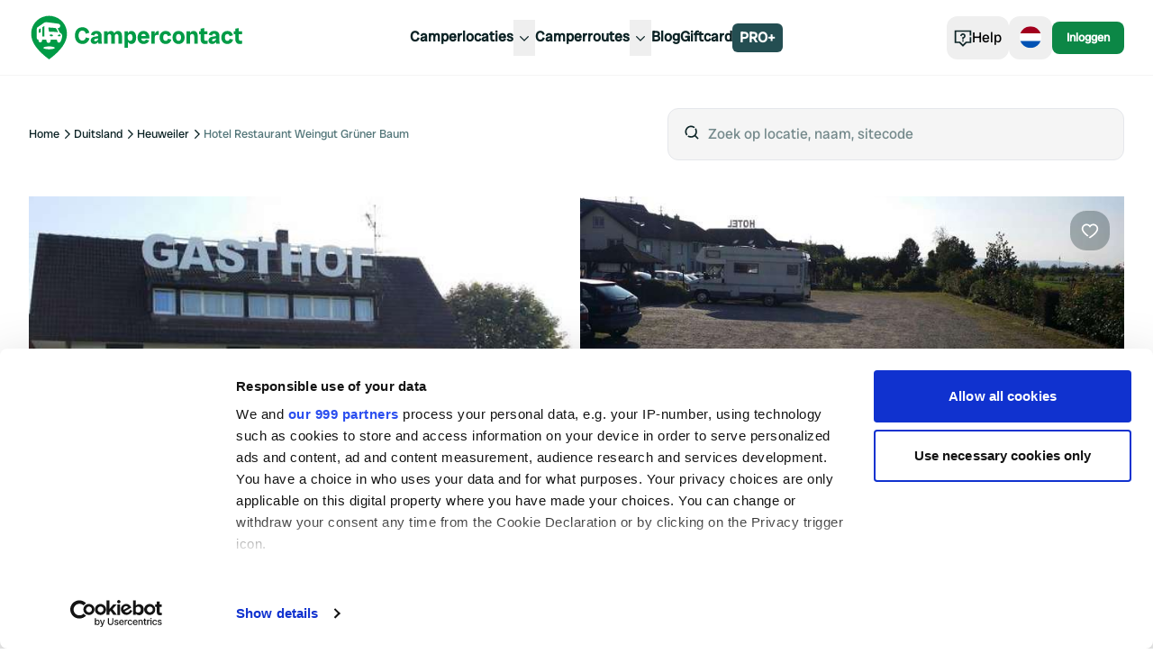

--- FILE ---
content_type: text/html; charset=utf-8
request_url: https://www.campercontact.com/nl/duitsland/baden-wurttemberg/vvg-der-gemeinde-gundelfingen/3125/hotel-restaurant-weingut-gruner-baum
body_size: 35012
content:
<!DOCTYPE html><html><head><meta charSet="utf-8"/><meta name="viewport" content="width=device-width"/><title>Hotel Restaurant Weingut Grüner Baum ∞ Campercontact</title><meta name="description" content="Geniet van een ontspannen verblijf bij Hotel Restaurant Weingut Grüner Baum in VVG der Gemeinde Gundelfingen, Duitsland. Beoordeling van bezoekers: 2.67."/><link rel="canonical" href="https://www.campercontact.com/nl/duitsland/baden-wurttemberg/vvg-der-gemeinde-gundelfingen/3125/hotel-restaurant-weingut-gruner-baum"/><link rel="alternate" href="https://www.campercontact.com/de/deutschland/baden-wurttemberg/vvg-der-gemeinde-gundelfingen/3125/hotel-restaurant-weingut-gruner-baum" hrefLang="de"/><link rel="alternate" href="https://www.campercontact.com/fr/allemagne/bade-wurtemberg/vvg-der-gemeinde-gundelfingen/3125/hotel-restaurant-weingut-gruner-baum" hrefLang="fr"/><link rel="alternate" href="https://www.campercontact.com/es/alemania/baden-wurtemberg/vvg-der-gemeinde-gundelfingen/3125/hotel-restaurant-weingut-gruner-baum" hrefLang="es"/><link rel="alternate" href="https://www.campercontact.com/en/germany/baden-wurttemberg/vvg-der-gemeinde-gundelfingen/3125/hotel-restaurant-weingut-gruner-baum" hrefLang="en"/><link rel="alternate" href="https://www.campercontact.com/it/germania/baden-wurttemberg/vvg-der-gemeinde-gundelfingen/3125/hotel-restaurant-weingut-gruner-baum" hrefLang="it"/><link rel="alternate" href="https://www.campercontact.com/en/germany/baden-wurttemberg/vvg-der-gemeinde-gundelfingen/3125/hotel-restaurant-weingut-gruner-baum" hrefLang="x-default"/><meta name="next-head-count" content="11"/><link rel="apple-touch-icon" sizes="180x180" href="/apple-touch-icon.png"/><link rel="icon" type="image/png" sizes="32x32" href="/favicon-32x32.png"/><link rel="manifest" href="/site.webmanifest"/><meta name="msapplication-TileColor" content="#da532c"/><meta name="theme-color" content="#ffffff"/><link rel="preconnect"/><link rel="preconnect" href="https://poi.campercontact.com/"/><link rel="preconnect" href="https://maps.gstatic.com"/><link rel="preconnect" href="https://maps.googleapis.com"/><meta http-equiv="Accept-CH" content="DPR, Viewport-Width, Width"/><meta name="viewport" content="width=device-width, initial-scale=1.0"/><meta name="apple-itunes-app" content="app-id=633972355"/><meta name="google-play-app" content="app-id=nl.nkc.camperplaats"/><script>
(function(w,d,s,l,i){w[l]=w[l]||[];w[l].push({'gtm.start':
      new Date().getTime(),event:'gtm.js'});var f=d.getElementsByTagName(s)[0],
      j=d.createElement(s),dl=l!='dataLayer'?'&l='+l:'';j.async=true;j.src=
      'https://www.googletagmanager.com/gtm.js?id='+i+dl;f.parentNode.insertBefore(j,f);
    })(window,document,'script','dataLayer','GTM-MJ7LG44');
</script><link rel="preload" href="/_next/static/media/a0b5192e72957acc-s.p.ttf" as="font" type="font/ttf" crossorigin="anonymous" data-next-font="size-adjust"/><link rel="preload" href="/_next/static/css/3f4e3dfc1b2f1102.css" as="style"/><link rel="stylesheet" href="/_next/static/css/3f4e3dfc1b2f1102.css" data-n-g=""/><link rel="preload" href="/_next/static/css/ef46db3751d8e999.css" as="style"/><link rel="stylesheet" href="/_next/static/css/ef46db3751d8e999.css" data-n-p=""/><noscript data-n-css=""></noscript><script defer="" nomodule="" src="/_next/static/chunks/polyfills-42372ed130431b0a.js"></script><script src="/_next/static/chunks/webpack-d0487ecc9db5a46e.js" defer=""></script><script src="/_next/static/chunks/framework-a32fdada02556615.js" defer=""></script><script src="/_next/static/chunks/main-9b9532790bb476b6.js" defer=""></script><script src="/_next/static/chunks/pages/_app-c0749ae1678266c3.js" defer=""></script><script src="/_next/static/chunks/6109-b05f7e85de08fa37.js" defer=""></script><script src="/_next/static/chunks/6577-5863a71cc6236c8a.js" defer=""></script><script src="/_next/static/chunks/2923-b6be2148c35ccb70.js" defer=""></script><script src="/_next/static/chunks/3767-6956d6cf72490d59.js" defer=""></script><script src="/_next/static/chunks/319-188606789a3282c7.js" defer=""></script><script src="/_next/static/chunks/1706-67157b2748aa0abf.js" defer=""></script><script src="/_next/static/chunks/8215-0f78e8550e1fef04.js" defer=""></script><script src="/_next/static/chunks/5398-291ab346e5eedd81.js" defer=""></script><script src="/_next/static/chunks/6617-35e18989dc4c3c75.js" defer=""></script><script src="/_next/static/chunks/2085-1cfed04d1e24f3e8.js" defer=""></script><script src="/_next/static/chunks/3955-56cd70cb8656fab5.js" defer=""></script><script src="/_next/static/chunks/2564-928bcb1e1453d2d7.js" defer=""></script><script src="/_next/static/chunks/8630-cd24018649f6a8e7.js" defer=""></script><script src="/_next/static/chunks/2785-b38cea4c7fc0cb73.js" defer=""></script><script src="/_next/static/chunks/5855-c7d0ac6bee7096bb.js" defer=""></script><script src="/_next/static/chunks/2187-77f1582be71dba68.js" defer=""></script><script src="/_next/static/chunks/4615-a87320b78816b105.js" defer=""></script><script src="/_next/static/chunks/8980-dec1120e13c941df.js" defer=""></script><script src="/_next/static/chunks/301-f9bdc42af3946088.js" defer=""></script><script src="/_next/static/chunks/8628-bf8ad8e424126a2a.js" defer=""></script><script src="/_next/static/chunks/6543-c308d17af34799a9.js" defer=""></script><script src="/_next/static/chunks/636-103ca2584cc13745.js" defer=""></script><script src="/_next/static/chunks/280-e157de2d2751072d.js" defer=""></script><script src="/_next/static/chunks/5710-eb26ee6fdd6f254c.js" defer=""></script><script src="/_next/static/chunks/7030-d61f363508de36ab.js" defer=""></script><script src="/_next/static/chunks/5681-49fe300315f3da13.js" defer=""></script><script src="/_next/static/chunks/6663-1c5c74e3754f4770.js" defer=""></script><script src="/_next/static/chunks/3290-bcdc18a6421668c4.js" defer=""></script><script src="/_next/static/chunks/614-ae497c6a3d8bda0f.js" defer=""></script><script src="/_next/static/chunks/pages/%5Blang%5D/%5Bcountry%5D/%5Bregion%5D/%5Bcity%5D/%5Bsitecode%5D/%5Bname%5D-c89496ecd93fba98.js" defer=""></script><script src="/_next/static/PfD3yvIDeU9nscdCbqMdy/_buildManifest.js" defer=""></script><script src="/_next/static/PfD3yvIDeU9nscdCbqMdy/_ssgManifest.js" defer=""></script></head><body><div id="__next"><div class="__variable_78fbda font-sans"><div class="bg-ui-surface-container md:bg-white"><div class="pt-24"><div class="mx-auto grid w-full grid-cols-12 gap-3 px-4 xl:container md:gap-5 md:gap-y-5 lg:px-8 xl:gap-y-10 2xl:px-0"><div class="col-span-12 grid grid-cols-12 md:mt-6"><div class="col-span-12 hidden items-center md:flex lg:col-span-6"><nav aria-label="Breadcrumb" class="overflow-x-auto"><ol class="flex gap-2"><li><span class="flex items-center gap-2 whitespace-nowrap"><a title="Home" href="/nl"><p class="text-xs text-ui-text-primary transition-all hover:text-ui-text-link hover:underline active:text-ui-text-primary active:no-underline">Home</p></a><svg aria-hidden="true" class="size-4 fill-ui-icon-ui" viewBox="0 0 24 24"><path fill-rule="evenodd" clip-rule="evenodd" d="M10.29 4.29004L18 12L10.29 19.71L8.88 18.29L15.17 12L8.88 5.71004L10.29 4.29004Z"></path></svg></span></li><li><span class="flex items-center gap-2 whitespace-nowrap"><a title="Duitsland" href="/nl/duitsland"><p class="text-xs text-ui-text-primary transition-all hover:text-ui-text-link hover:underline active:text-ui-text-primary active:no-underline">Duitsland</p></a><svg aria-hidden="true" class="size-4 fill-ui-icon-ui" viewBox="0 0 24 24"><path fill-rule="evenodd" clip-rule="evenodd" d="M10.29 4.29004L18 12L10.29 19.71L8.88 18.29L15.17 12L8.88 5.71004L10.29 4.29004Z"></path></svg></span></li><li><span class="flex items-center gap-2 whitespace-nowrap"><a title="Heuweiler" href="/nl/duitsland/baden-wurttemberg/heuweiler"><p class="text-xs text-ui-text-primary transition-all hover:text-ui-text-link hover:underline active:text-ui-text-primary active:no-underline">Heuweiler</p></a><svg aria-hidden="true" class="size-4 fill-ui-icon-ui" viewBox="0 0 24 24"><path fill-rule="evenodd" clip-rule="evenodd" d="M10.29 4.29004L18 12L10.29 19.71L8.88 18.29L15.17 12L8.88 5.71004L10.29 4.29004Z"></path></svg></span></li><li><p class="text-xs text-ui-text-secondary line-clamp-1" color="secondary" aria-current="page">Hotel Restaurant Weingut Grüner Baum</p></li></ol></nav></div><div class="col-span-5 col-start-8 hidden lg:block"><div class="inset-0 z-10 bg-ui-scrim"></div><div class="relative"><div class="flex"><div class="relative w-full"><div class="flex-grow"><div class="flex w-full rounded-xl border bg-ui-surface-container px-4 py-4 focus:outline"><span class="mr-2"><svg aria-hidden="true" class="size-5 fill-ui-icon-ui" viewBox="0 0 24 24"><path fill-rule="evenodd" clip-rule="evenodd" d="M17.5331 6.38131C18.457 7.68594 19 9.2795 19 11C19 12.8488 18.373 14.551 17.32 15.9057L21.2071 19.7929L19.7929 21.2071L15.9057 17.32C14.551 18.373 12.8488 19 11 19C9.2795 19 7.68594 18.457 6.38131 17.5331L7.82294 16.0909C8.74422 16.667 9.83318 17 11 17C14.314 17 17 14.314 17 11C17 9.83318 16.667 8.74422 16.0909 7.82294L17.5331 6.38131ZM11 3C12.9764 3 14.7853 3.71651 16.1811 4.90397L14.7613 6.32485C13.7324 5.49606 12.4242 5 11 5C7.68595 5 5 7.68595 5 11C5 12.4242 5.49606 13.7324 6.32485 14.7613L4.90482 16.1821C3.71685 14.7861 3 12.9769 3 11C3 6.58138 6.58138 3 11 3Z"></path></svg></span><input type="search" id="search" placeholder="Zoek op locatie, naam, sitecode" class="w-full bg-ui-surface-container placeholder-neutral50 outline-none" autoComplete="off" value=""/></div></div></div></div></div></div></div><div class="col-span-12"><header><div class="relative h-80 w-full rounded-card md:h-[472px]"><div class="absolute left-4 top-4 z-[2] md:hidden"><button class="duration-300 bg-ui-cta-on-primary text-ui-icon-ui hover:bg-neutral98 rounded-button-large px-3 py-3 text-base"><svg aria-hidden="true" class="size-5 fill-ui-icon-ui" viewBox="0 0 24 24"><path fill-rule="evenodd" clip-rule="evenodd" d="M10.7929 4.29291L3.08578 12L10.7929 19.7071L12.2071 18.2929L5.91421 12L12.2071 5.70712L10.7929 4.29291ZM9 11V13H21V11H9Z"></path></svg></button></div><div class="absolute right-4 top-4 z-[2]"><button class="duration-300 bg-ui-secondary-opacity30 text-ui-cta-on-primary rounded-button-large px-3 py-3 text-base"><svg aria-hidden="true" class="size-5 fill-ui-cta-on-primary" viewBox="0 0 24 24"><path d="M16.5 3C20.0507 3 23 5.92782 23 9.45985C23 10.0565 22.9026 10.6635 22.7153 11.2785C22.0407 13.4934 20.2404 15.7553 17.6611 18.0277C16.5367 19.0183 15.336 19.945 14.1354 20.7843C13.7152 21.078 13.3244 21.3402 12.9729 21.5677C12.7598 21.7056 12.6054 21.8022 12.5195 21.8545L12 22.1703L11.4805 21.8545C11.3946 21.8022 11.2402 21.7056 11.0271 21.5677C10.7871 21.4124 10.5289 21.2409 10.2554 21.0543C10.6796 20.7722 11.1097 20.4705 11.544 20.1502L11.994 19.81C12.2268 19.6666 12.4703 19.5036 12.7277 19.3266L12.9896 19.145C14.1328 18.3459 15.2758 17.4637 16.3389 16.527C18.6636 14.479 20.2611 12.4719 20.8021 10.6958C20.9339 10.263 21 9.85089 21 9.45985C21 7.03568 18.9493 5 16.5 5C15.031 5 13.6881 5.76176 12.8302 7.03927L12 8.27543L11.1698 7.03927C10.3119 5.76176 8.96902 5 7.5 5C5.05065 5 3 7.03568 3 9.45985C3 9.85089 3.06613 10.263 3.19794 10.6958C3.73888 12.4719 5.33641 14.479 7.66106 16.527C8.49192 17.259 9.37153 17.9578 10.2619 18.6096L10.3568 18.5406C9.72706 19.0051 9.10945 19.4251 8.50801 19.796C7.76777 19.2358 7.03856 18.6441 6.33894 18.0277C3.75961 15.7553 1.95929 13.4934 1.28471 11.2785C1.0974 10.6635 1 10.0565 1 9.45985C1 5.92782 3.94935 3 7.5 3C9.21771 3 10.808 3.70401 12 4.9082C13.192 3.70401 14.7823 3 16.5 3Z" fill="on-primary"></path></svg></button></div><div class="absolute bottom-4 right-4 z-[2]"><button class="flex items-center gap-2 text-center font-sans duration-300 before:content-none bg-ui-secondary font-normal text-ui-secondary-on-secondary transition-shadow hover:shadow-hover rounded-md px-2 py-1 text-xs"><span>Toon alle<!-- --> (<!-- -->3<!-- -->)</span><svg aria-hidden="true" class="size-5 fill-ui-cta-on-primary" viewBox="0 0 16 16"><path d="M5.33268 2.67188H2.66602V5.33854H5.33268V2.67188ZM9.33268 2.67188H6.66602V5.33854H9.33268V2.67188ZM10.666 2.67188H13.3327V5.33854H10.666V2.67188ZM5.33268 6.67187H2.66602V9.33854H5.33268V6.67187ZM6.66602 6.67187H9.33268V9.33854H6.66602V6.67187ZM13.3327 6.67187H10.666V9.33854H13.3327V6.67187ZM2.66602 10.6719H5.33268V13.3385H2.66602V10.6719ZM9.33268 10.6719H6.66602V13.3385H9.33268V10.6719ZM10.666 10.6719H13.3327V13.3385H10.666V10.6719Z" fill="on-primary"></path></svg></button></div><div class="h-full overflow-clip rounded-card"><div class="grid h-full"><div class="swiper w-full"><div class="swiper-wrapper"><div class="swiper-slide"><div><div class="animate-pulse rounded-md bg-neutral90 absolute inset-0 h-full w-full rounded-card z-10"></div><img alt="Image" src="https://images.campercontact.com/media/photos/4222124650668170.jpeg?width=710" class="absolute inset-0 h-full w-full object-cover" loading="eager" fetchpriority="high"/></div></div><div class="swiper-slide"><div><div class="animate-pulse rounded-md bg-neutral90 absolute inset-0 h-full w-full rounded-card z-10"></div><img alt="Image" src="https://images.campercontact.com/media/photos/4222124650668171.jpeg?width=710" class="absolute inset-0 h-full w-full object-cover" loading="eager" fetchpriority="high"/></div></div><div class="swiper-slide"><div><div class="animate-pulse rounded-md bg-neutral90 absolute inset-0 h-full w-full rounded-card z-10"></div><img alt="Image" src="https://images.campercontact.com/media/photos/4222124650668172.jpeg?width=710" class="absolute inset-0 h-full w-full object-cover" loading="eager" fetchpriority="high"/></div></div></div></div></div></div></div></header></div><div class="col-span-12 mt-3 grid gap-3 md:col-span-7 md:mt-0 md:gap-5 md:gap-y-5 lg:col-span-8 xl:col-span-7 xl:gap-y-10"><section class="divide-y-4 divide-solid divide-ui-surface-container rounded-xl bg-ui-page-background sm:divide-y-0"><div class="w-full p-4 md:px-0"><div class="flex flex-col gap-2"><h1 class="font-heading text-5xl md:text-6xl lg:text-7xl text-ui-text-primary"><span>Hotel Restaurant Weingut Grüner Baum</span></h1></div><div class="mt-5"><div class="mb-4 flex flex-col flex-wrap gap-2 md:mb-2 md:flex-row"><div class="flex items-center gap-2"><span class="flex items-center gap-2"><svg aria-hidden="true" class="size-4 fill-ui-icon-ui" viewBox="0 0 24 24"><path fill-rule="evenodd" clip-rule="evenodd" d="M19 11H21C22.5977 11 23.9037 12.2489 23.9949 13.8237L24 14V19L20.9644 19.0009C20.7214 20.6966 19.2629 22 17.5 22C15.567 22 14 20.433 14 18.5C14 16.567 15.567 15 17.5 15C18.8962 15 20.1014 15.8175 20.6632 17L22 17V14C22 13.4872 21.614 13.0645 21.1166 13.0067L21 13H19V11ZM21.882 3C22.1925 3 22.4987 3.07229 22.7764 3.21115C23.7644 3.70512 24.1648 4.90647 23.6708 5.89443L22.6708 7.89443C22.332 8.572 21.6395 9 20.882 9H16.0032V13H14.0032V7H20.882L21.882 5H3C2.44772 5 2 5.44772 2 6V17L3.33683 17C3.89857 15.8175 5.10382 15 6.5 15C7.89618 15 9.10143 15.8175 9.66317 17L12 17V19L9.96442 19.0009C9.7214 20.6966 8.26291 22 6.5 22C4.73709 22 3.2786 20.6966 3.03558 19.0009L0 19V6C0 4.34315 1.34315 3 3 3H21.882ZM17.5 17C16.6716 17 16 17.6716 16 18.5C16 19.3284 16.6716 20 17.5 20C18.3284 20 19 19.3284 19 18.5C19 17.6716 18.3284 17 17.5 17ZM6.5 17C5.67157 17 5 17.6716 5 18.5C5 19.3284 5.67157 20 6.5 20C7.32843 20 8 19.3284 8 18.5C8 17.6716 7.32843 17 6.5 17ZM12 7V13H4V11H10V9H4V7H12Z"></path></svg><p class="text-sm text-ui-text-primary">2</p></span><svg aria-hidden="true" class="size-3 fill-ui-icon-ui" viewBox="0 0 15 15"><path fill-rule="evenodd" clip-rule="evenodd" d="M9.875 7.5C9.875 8.81168 8.81168 9.875 7.5 9.875C6.18832 9.875 5.125 8.81168 5.125 7.5C5.125 6.18832 6.18832 5.125 7.5 5.125C8.81168 5.125 9.875 6.18832 9.875 7.5Z"></path></svg><p class="text-sm font-bold text-ui-text-link whitespace-nowrap" weight="bold" color="textlink">Vandaag geopend</p></div><div class="flex flex-row items-center gap-x-2"><span class="hidden md:block"><svg aria-hidden="true" class="size-3 fill-ui-icon-ui" viewBox="0 0 15 15"><path fill-rule="evenodd" clip-rule="evenodd" d="M9.875 7.5C9.875 8.81168 8.81168 9.875 7.5 9.875C6.18832 9.875 5.125 8.81168 5.125 7.5C5.125 6.18832 6.18832 5.125 7.5 5.125C8.81168 5.125 9.875 6.18832 9.875 7.5Z"></path></svg></span><div class="flex flex-row items-center gap-x-2"><svg aria-hidden="true" class="size-4 fill-ui-icon-ui" viewBox="0 0 24 24"><path fill-rule="evenodd" clip-rule="evenodd" d="M19 11H21C22.5977 11 23.9037 12.2489 23.9949 13.8237L24 14V19L20.9644 19.0009C20.7214 20.6966 19.2629 22 17.5 22C15.567 22 14 20.433 14 18.5C14 16.567 15.567 15 17.5 15C18.8962 15 20.1014 15.8175 20.6632 17L22 17V14C22 13.4872 21.614 13.0645 21.1166 13.0067L21 13H19V11ZM21.882 3C22.1925 3 22.4987 3.07229 22.7764 3.21115C23.7644 3.70512 24.1648 4.90647 23.6708 5.89443L22.6708 7.89443C22.332 8.572 21.6395 9 20.882 9H16.0032V13H14.0032V7H20.882L21.882 5H3C2.44772 5 2 5.44772 2 6V17L3.33683 17C3.89857 15.8175 5.10382 15 6.5 15C7.89618 15 9.10143 15.8175 9.66317 17L12 17V19L9.96442 19.0009C9.7214 20.6966 8.26291 22 6.5 22C4.73709 22 3.2786 20.6966 3.03558 19.0009L0 19V6C0 4.34315 1.34315 3 3 3H21.882ZM17.5 17C16.6716 17 16 17.6716 16 18.5C16 19.3284 16.6716 20 17.5 20C18.3284 20 19 19.3284 19 18.5C19 17.6716 18.3284 17 17.5 17ZM6.5 17C5.67157 17 5 17.6716 5 18.5C5 19.3284 5.67157 20 6.5 20C7.32843 20 8 19.3284 8 18.5C8 17.6716 7.32843 17 6.5 17ZM12 7V13H4V11H10V9H4V7H12Z"></path></svg><span class="font-radioCanada text-[14px] font-normal">Camperplaatsen</span><span class="cursor-pointer"><svg aria-hidden="true" class="size-5 fill-brand-cc-pinegreen" viewBox="0 0 24 24"><path d="M12 17.75C12.4142 17.75 12.75 17.4142 12.75 17V11C12.75 10.5858 12.4142 10.25 12 10.25C11.5858 10.25 11.25 10.5858 11.25 11V17C11.25 17.4142 11.5858 17.75 12 17.75Z"></path><path d="M12 7C12.5523 7 13 7.44772 13 8C13 8.55228 12.5523 9 12 9C11.4477 9 11 8.55228 11 8C11 7.44772 11.4477 7 12 7Z"></path><path fill-rule="evenodd" clip-rule="evenodd" d="M1.25 12C1.25 6.06294 6.06294 1.25 12 1.25C17.9371 1.25 22.75 6.06294 22.75 12C22.75 17.9371 17.9371 22.75 12 22.75C6.06294 22.75 1.25 17.9371 1.25 12ZM12 2.75C6.89137 2.75 2.75 6.89137 2.75 12C2.75 17.1086 6.89137 21.25 12 21.25C17.1086 21.25 21.25 17.1086 21.25 12C21.25 6.89137 17.1086 2.75 12 2.75Z"></path></svg></span></div></div></div><div class="flex items-center gap-2"><div class="flex gap-1"><svg width="14" height="15" viewBox="0 0 14 15" fill="none" aria-hidden="true"><path fill-rule="evenodd" clip-rule="evenodd" d="M7.00051 0.0351562L4.70904 4.87362H0L3.4654 8.44895L2.03618 14.0352L7.00051 11.2065L11.9648 14.0352L10.5346 8.44895L14 4.87362H9.29198L7.00051 0.0351562Z" fill="#18a95d" style="clip-path:inset(0 0% 0 0)"></path></svg><svg width="14" height="15" viewBox="0 0 14 15" fill="none" aria-hidden="true"><path fill-rule="evenodd" clip-rule="evenodd" d="M7.00051 0.0351562L4.70904 4.87362H0L3.4654 8.44895L2.03618 14.0352L7.00051 11.2065L11.9648 14.0352L10.5346 8.44895L14 4.87362H9.29198L7.00051 0.0351562Z" fill="#18a95d" style="clip-path:inset(0 0% 0 0)"></path></svg><svg width="14" height="15" viewBox="0 0 14 15" fill="none" aria-hidden="true"><path fill-rule="evenodd" clip-rule="evenodd" d="M7.00051 0.0351562L4.70904 4.87362H0L3.4654 8.44895L2.03618 14.0352L7.00051 11.2065L11.9648 14.0352L10.5346 8.44895L14 4.87362H9.29198L7.00051 0.0351562Z" fill="#EBEBEB"></path><path fill-rule="evenodd" clip-rule="evenodd" d="M7.00051 0.0351562L4.70904 4.87362H0L3.4654 8.44895L2.03618 14.0352L7.00051 11.2065L11.9648 14.0352L10.5346 8.44895L14 4.87362H9.29198L7.00051 0.0351562Z" fill="#18a95d" style="clip-path:inset(0 33% 0 0)"></path></svg><svg width="14" height="15" viewBox="0 0 14 15" fill="none" aria-hidden="true"><path fill-rule="evenodd" clip-rule="evenodd" d="M7.00051 0.0351562L4.70904 4.87362H0L3.4654 8.44895L2.03618 14.0352L7.00051 11.2065L11.9648 14.0352L10.5346 8.44895L14 4.87362H9.29198L7.00051 0.0351562Z" fill="#EBEBEB"></path><path fill-rule="evenodd" clip-rule="evenodd" d="M7.00051 0.0351562L4.70904 4.87362H0L3.4654 8.44895L2.03618 14.0352L7.00051 11.2065L11.9648 14.0352L10.5346 8.44895L14 4.87362H9.29198L7.00051 0.0351562Z" fill="#18a95d" style="clip-path:inset(0 100% 0 0)"></path></svg><svg width="14" height="15" viewBox="0 0 14 15" fill="none" aria-hidden="true"><path fill-rule="evenodd" clip-rule="evenodd" d="M7.00051 0.0351562L4.70904 4.87362H0L3.4654 8.44895L2.03618 14.0352L7.00051 11.2065L11.9648 14.0352L10.5346 8.44895L14 4.87362H9.29198L7.00051 0.0351562Z" fill="#EBEBEB"></path><path fill-rule="evenodd" clip-rule="evenodd" d="M7.00051 0.0351562L4.70904 4.87362H0L3.4654 8.44895L2.03618 14.0352L7.00051 11.2065L11.9648 14.0352L10.5346 8.44895L14 4.87362H9.29198L7.00051 0.0351562Z" fill="#18a95d" style="clip-path:inset(0 100% 0 0)"></path></svg></div><p class="text-base font-bold text-ui-text-primary" weight="bold">2.67</p><p class="text-sm text-ui-text-secondary" color="secondary">9 reviews</p></div></div></div></section><div id="travel-settings" class="md:hidden"><div class="relative rounded-xl"><div class="flex flex-col divide-y divide-ui-outline overflow-hidden rounded-xl bg-white"><button class="flex items-center gap-2 text-center font-sans duration-300 before:content-none border-neutral90 bg-white rounded-xl text-base w-full justify-start divide-x divide-ui-outline border-0 p-0 font-normal"><div class="flex flex-1 items-center gap-3 px-4 py-3"><svg aria-hidden="true" class="size-5 fill-ui-icon-ui" viewBox="0 0 24 24"><path fill-rule="evenodd" clip-rule="evenodd" d="M18 4V2H16V4H8V2H6V4C4.35 4 3 5.35 3 7V18C3 19.65 4.35 21 6 21H18C19.65 21 21 19.65 21 18V7C21 5.35 19.65 4 18 4ZM6 6H18C18.55 6 19 6.45 19 7V8H5V7C5 6.45 5.45 6 6 6ZM19 18C19 18.55 18.55 19 18 19H6C5.45 19 5 18.55 5 18V10H19V18ZM8 14H9H10V12H8V14ZM12 14H11V12H13V14H12ZM14 14H15H16V12H14V14ZM9 17H8V15H10V17H9ZM11 17H12H13V15H11V17ZM15 17H14V15H16V17H15Z"></path></svg><div>29 jan 2026</div></div><div class="flex flex-1 items-center gap-3 px-4 py-3"><svg aria-hidden="true" class="size-5 fill-ui-icon-ui" viewBox="0 0 24 24"><path fill-rule="evenodd" clip-rule="evenodd" d="M18 4V2H16V4H8V2H6V4C4.35 4 3 5.35 3 7V18C3 19.65 4.35 21 6 21H18C19.65 21 21 19.65 21 18V7C21 5.35 19.65 4 18 4ZM6 6H18C18.55 6 19 6.45 19 7V8H5V7C5 6.45 5.45 6 6 6ZM19 18C19 18.55 18.55 19 18 19H6C5.45 19 5 18.55 5 18V10H19V18ZM8 14H9H10V12H8V14ZM12 14H11V12H13V14H12ZM14 14H15H16V12H14V14ZM9 17H8V15H10V17H9ZM11 17H12H13V15H11V17ZM15 17H14V15H16V17H15Z"></path></svg><div>30 jan 2026</div></div></button><button class="flex items-center text-center font-sans duration-300 before:content-none border-neutral90 bg-white text-base w-full justify-start gap-3 rounded-none border-0 px-4 py-3 font-normal"><svg aria-hidden="true" class="size-5 fill-ui-icon-ui" viewBox="0 0 24 24"><path fill-rule="evenodd" clip-rule="evenodd" d="M5.56102 15.2251C8.90581 13.591 15.1668 13.591 18.4468 15.229C20.3087 16.1588 21.474 17.522 21.8597 19.282L22.0738 20.2588L20.1201 20.687L19.9061 19.7101C19.6576 18.5764 18.901 17.6913 17.5532 17.0183C14.8332 15.6599 9.22712 15.6599 6.43897 17.0221C5.05099 17.7002 4.29253 18.5884 4.0701 19.7248L3.87801 20.7062L1.91525 20.322L2.10734 19.3406C2.45823 17.5479 3.64063 16.1634 5.56102 15.2251ZM12 2C14.7614 2 17 4.23858 17 7C17 9.76142 14.7614 12 12 12C9.23857 12 7 9.76142 7 7C7 4.23858 9.23857 2 12 2ZM12 4C10.3431 4 9 5.34315 9 7C9 8.65685 10.3431 10 12 10C13.6569 10 15 8.65685 15 7C15 5.34315 13.6569 4 12 4Z"></path></svg><div class="flex gap-1.5 whitespace-nowrap"><div>2 <!-- -->volwassenen</div>·<div>0 <!-- -->kinderen</div>·<div>0 <!-- -->Huisdieren</div></div></button></div></div></div><section class="divide-y-4 divide-solid divide-ui-surface-container rounded-xl bg-ui-page-background sm:divide-y-0 md:rounded-card md:border md:border-solid md:border-ui-outline md:px-8 md:py-4"><div class="w-full p-4 md:px-0"><h2 class="font-heading text-3xl md:text-5xl text-ui-text-primary">Voorzieningen</h2><ul class="divide-y divide-solid divide-gray-200 py-5"><li class="flex items-center gap-2 py-3 w-full"><span class="flex rounded-lg transition-colors duration-300 p-2 hover:bg-transparent self-start"><svg aria-hidden="true" class="size-5 fill-ui-icon-ui" viewBox="0 0 24 24"><path fill-rule="evenodd" clip-rule="evenodd" d="M6.10777 11.9027C8.95522 8.02341 15.0467 8.02341 17.9352 11.9631L20.2863 15.7108C22.7755 19.6786 18.5616 24.3006 14.0786 22.6934L13.8748 22.6203C12.6696 22.1882 11.3323 22.1882 10.1271 22.6203L9.92331 22.6934C5.44038 24.3006 1.22642 19.6786 3.71562 15.7108L6.06673 11.9631L6.10777 11.9027ZM16.2788 13.0884C14.2389 10.3094 9.79991 10.3 7.74391 13.0604L5.41311 16.7757C3.98126 19.0581 6.48024 21.799 9.24703 20.8071L9.45082 20.734C11.0933 20.1452 12.9087 20.1452 14.5511 20.734L14.7549 20.8071C17.5217 21.799 20.0207 19.0581 18.5888 16.7757L16.2788 13.0884ZM20.5174 6.00968C21.9696 6.00968 23 7.64791 23 9.25527C23 10.822 21.9514 12.1772 20.5174 12.1772C19.0835 12.1772 18.0348 10.822 18.0348 9.25527C18.0348 7.64791 19.0653 6.00968 20.5174 6.00968ZM2.48257 5.00774C3.98395 5.00774 4.96515 6.86484 4.96515 8.68494C4.96515 10.437 3.96433 11.9768 2.48257 11.9768C1.00082 11.9768 0 10.437 0 8.68494C0 6.86484 0.981196 5.00774 2.48257 5.00774ZM20.5174 7.96902C20.3872 7.96902 19.9942 8.59382 19.9942 9.25527C19.9942 9.83383 20.2913 10.2178 20.5174 10.2178C20.7435 10.2178 21.0407 9.83383 21.0407 9.25527C21.0407 8.59382 20.6477 7.96902 20.5174 7.96902ZM2.48257 6.96709C2.40156 6.96709 1.95934 7.80408 1.95934 8.68494C1.95934 9.48677 2.30427 10.0174 2.48257 10.0174C2.66088 10.0174 3.00581 9.48677 3.00581 8.68494C3.00581 7.80408 2.56359 6.96709 2.48257 6.96709ZM8.49419 1C9.99557 1 10.9768 2.8571 10.9768 4.67719C10.9768 6.4293 9.97595 7.96902 8.49419 7.96902C7.01244 7.96902 6.01162 6.4293 6.01162 4.67719C6.01162 2.8571 6.99281 1 8.49419 1ZM15.5077 1C17.0091 1 17.9903 2.8571 17.9903 4.67719C17.9903 6.4293 16.9895 7.96902 15.5077 7.96902C14.026 7.96902 13.0252 6.4293 13.0252 4.67719C13.0252 2.8571 14.0064 1 15.5077 1ZM8.49419 2.95934C8.41318 2.95934 7.97096 3.79633 7.97096 4.67719C7.97096 5.47902 8.31589 6.00968 8.49419 6.00968C8.6725 6.00968 9.01742 5.47902 9.01742 4.67719C9.01742 3.79633 8.5752 2.95934 8.49419 2.95934ZM15.5077 2.95934C15.4267 2.95934 14.9845 3.79633 14.9845 4.67719C14.9845 5.47902 15.3294 6.00968 15.5077 6.00968C15.6861 6.00968 16.031 5.47902 16.031 4.67719C16.031 3.79633 15.5888 2.95934 15.5077 2.95934Z"></path></svg></span><p class="text-base text-ui-text-primary">Honden toegestaan</p><p class="text-sm font-normal text-ui-text-primary ml-auto" color="primary" weight="normal">Kosten onbekend</p></li></ul><button class="flex items-center gap-2 text-center font-sans font-semibold duration-300 relative bg-transparent text-ui-secondary transition-colors before:absolute before:bottom-0 before:left-0 before:right-0 before:top-0 before:rounded-xl before:border-2 before:border-ui-secondary before:content-[&quot;&quot;] hover:bg-ui-surface-container-highest rounded-xl px-4 py-3 text-base">Bekijk alle voorzieningen</button></div></section><div class="-mt-4 flex-1 items-center justify-center py-4"><div class="ads"><div id="div-gpt-ad-mid-bb-lb"></div></div><div class="text-center text-sm text-ui-text-secondary"><span class="inline-block">Wil je geen advertenties meer?<!-- --> </span><button class="items-center gap-2 text-center font-sans font-semibold duration-300 before:content-none transition-shadow hover:shadow-hover rounded-xl inline-block border-none bg-transparent p-0 pl-1 text-sm text-ui-text-secondary underline hover:shadow-none">Upgrade naar PRO+</button><span class="ml-2 inline-block align-middle"><svg width="39" height="24" viewBox="0 0 39 24" fill="none"><g clip-path="url(#clip0_329_352)"><path d="M0.909998 9.8H9.08C9.58 9.8 9.99 10.21 9.99 10.71V13.8C9.99 16.01 8.2 17.8 5.99 17.8H3.99C1.78 17.8 -0.0100021 16.01 -0.0100021 13.8V10.71C-0.0100021 10.21 0.399998 9.8 0.899998 9.8H0.909998Z" fill="#ED612E"></path><path d="M2.59 12.81V7.21C2.59 5.61 3.67 4.8 5 4.8C6.33 4.8 7.41 5.6 7.41 7.21V12.82" stroke="#ED612E" stroke-width="0.4" stroke-linecap="round" stroke-linejoin="round"></path><path d="M8.01 12.81H6.81V7.21C6.81 6.08 6.14 5.4 5 5.4C3.86 5.4 3.19 6.07 3.19 7.21V12.82H1.99V7.21C1.99 5.41 3.2 4.2 5 4.2C6.8 4.2 8.01 5.41 8.01 7.21V12.82V12.81Z" stroke="#ED612E" stroke-width="0.4" stroke-linecap="round" stroke-linejoin="round"></path><path d="M8.01 12.81H6.81V7.21C6.81 6.08 6.14 5.4 5 5.4C3.86 5.4 3.19 6.07 3.19 7.21V12.82H1.99V7.21C1.99 5.41 3.2 4.2 5 4.2C6.8 4.2 8.01 5.41 8.01 7.21V12.82V12.81Z" fill="#ED612E"></path><path d="M6 12.8C6 12.2477 5.55228 11.8 5 11.8C4.44772 11.8 4 12.2477 4 12.8C4 13.3523 4.44772 13.8 5 13.8C5.55228 13.8 6 13.3523 6 12.8Z" stroke="white" stroke-width="0.5" stroke-linecap="round" stroke-linejoin="round"></path><path d="M5 13.8V15.8" stroke="white" stroke-width="0.5" stroke-linecap="round" stroke-linejoin="round"></path><path d="M5.25 13.8H4.75V15.8H5.25V13.8Z" stroke="white" stroke-width="0.5" stroke-linecap="round" stroke-linejoin="round"></path><path d="M6 12.8C6 12.2477 5.55228 11.8 5 11.8C4.44772 11.8 4 12.2477 4 12.8C4 13.3523 4.44772 13.8 5 13.8C5.55228 13.8 6 13.3523 6 12.8Z" fill="white"></path><path d="M5.25 13.8H4.75V15.8H5.25V13.8Z" fill="white"></path></g><path fill-rule="evenodd" clip-rule="evenodd" d="M30.1272 13.2744C30.1272 15.8914 31.5229 17.4071 34.0418 17.4071C36.5061 17.4071 38 15.8369 38 13.0672C38 10.4502 36.517 9 34.1072 9C32.8969 9 31.9373 9.37074 31.2067 10.1122C30.4871 10.8428 30.1272 11.9114 30.1272 13.2744ZM32.1445 13.1872C32.1445 11.3662 32.886 10.4503 34.0636 10.4503H34.0745C35.3394 10.4503 35.9827 11.3444 35.9827 13.1545C35.9827 14.1795 35.7974 14.8991 35.4375 15.3244C35.0777 15.7497 34.6415 15.9568 34.0854 15.9568C32.7878 15.9568 32.1445 15.0082 32.1445 13.1872ZM17.5111 17.2544H14V15.9132H14.7633V10.5157H14V9.16356H17.4348C17.8055 9.16356 18.209 9.17447 18.6561 9.20718C19.9973 9.31622 20.7824 10.2322 20.7824 11.4752C20.7824 12.6311 20.3244 13.4053 19.4194 13.7869C18.9505 13.9941 18.318 14.0922 17.5329 14.0922H16.7042V15.8805H17.5111V17.2326V17.2544ZM16.7042 12.7837H17.2494C17.7401 12.7837 18.1 12.7292 18.3071 12.6311C18.6888 12.4784 18.8851 12.1295 18.8851 11.617C18.8851 11.1045 18.6124 10.6683 18.1218 10.5702C17.9364 10.5375 17.6638 10.5157 17.2821 10.5157H16.7042V12.7837ZM25.4602 17.2544H21.96V15.9132H22.7233V10.5157H21.96V9.16356H25.4821C25.8528 9.16356 26.2453 9.17447 26.6815 9.20718C27.3358 9.2726 27.8483 9.50159 28.2299 9.91595C28.6224 10.3194 28.8187 10.8428 28.8187 11.4425C28.8187 12.5766 28.3171 13.3289 27.303 13.6888C27.4775 13.7869 27.7392 14.1795 28.0881 14.8555L28.3062 15.2808C28.5461 15.7279 28.8405 15.9459 29.1895 15.9459C29.353 15.9459 29.4839 15.935 29.582 15.9023V17.2435C29.3312 17.298 28.9932 17.3199 28.5461 17.3199C27.5211 17.3199 26.9541 16.9055 26.5725 16.0223L26.3108 15.4116C26.0491 14.801 25.8637 14.3975 25.7329 14.2122C25.6238 14.0595 25.4602 13.9832 25.2422 13.9832H24.6424V15.8914H25.4384V17.2326L25.4602 17.2544ZM24.6642 12.6638H25.373C25.831 12.6638 26.1581 12.6093 26.398 12.5002C26.7578 12.3367 26.9432 12.0204 26.9432 11.5516C26.9432 10.9955 26.6815 10.6683 26.1799 10.5702C26.0055 10.5375 25.7219 10.5157 25.3403 10.5157H24.6642V12.6638Z" fill="#ED612E"></path><path d="M31.2067 10.1122L31.1177 10.0245L31.1177 10.0245L31.2067 10.1122ZM14 17.2544H13.875C13.875 17.3235 13.931 17.3794 14 17.3794V17.2544ZM17.5111 17.2544V17.3794C17.5802 17.3794 17.6361 17.3235 17.6361 17.2544H17.5111ZM14 15.9132V15.7882C13.931 15.7882 13.875 15.8442 13.875 15.9132H14ZM14.7633 15.9132V16.0382C14.8323 16.0382 14.8883 15.9823 14.8883 15.9132H14.7633ZM14.7633 10.5157H14.8883C14.8883 10.4466 14.8323 10.3907 14.7633 10.3907V10.5157ZM14 10.5157H13.875C13.875 10.5847 13.931 10.6407 14 10.6407V10.5157ZM14 9.16356V9.03856C13.931 9.03856 13.875 9.09453 13.875 9.16356H14ZM18.6561 9.20718L18.6662 9.08259L18.6652 9.08251L18.6561 9.20718ZM19.4194 13.7869L19.3708 13.6717L19.3688 13.6726L19.4194 13.7869ZM16.7042 14.0922V13.9672C16.6352 13.9672 16.5792 14.0232 16.5792 14.0922H16.7042ZM16.7042 15.8805H16.5792C16.5792 15.9495 16.6352 16.0055 16.7042 16.0055V15.8805ZM17.5111 15.8805H17.6361C17.6361 15.8115 17.5802 15.7555 17.5111 15.7555V15.8805ZM16.7042 12.7837H16.5792C16.5792 12.8528 16.6352 12.9087 16.7042 12.9087V12.7837ZM18.3071 12.6311L18.2606 12.5148L18.2536 12.5181L18.3071 12.6311ZM18.1218 10.5702L18.1463 10.4476L18.1435 10.4471L18.1218 10.5702ZM16.7042 10.5157V10.3907C16.6352 10.3907 16.5792 10.4466 16.5792 10.5157H16.7042ZM21.96 17.2544H21.835C21.835 17.3235 21.891 17.3794 21.96 17.3794V17.2544ZM25.4602 17.2544V17.3794C25.5108 17.3794 25.5564 17.349 25.5757 17.3023C25.5951 17.2556 25.5844 17.2018 25.5486 17.166L25.4602 17.2544ZM21.96 15.9132V15.7882C21.891 15.7882 21.835 15.8442 21.835 15.9132H21.96ZM22.7233 15.9132V16.0382C22.7923 16.0382 22.8483 15.9823 22.8483 15.9132H22.7233ZM22.7233 10.5157H22.8483C22.8483 10.4466 22.7923 10.3907 22.7233 10.3907V10.5157ZM21.96 10.5157H21.835C21.835 10.5847 21.891 10.6407 21.96 10.6407V10.5157ZM21.96 9.16356V9.03856C21.891 9.03856 21.835 9.09453 21.835 9.16356H21.96ZM26.6815 9.20718L26.694 9.08276L26.6909 9.08253L26.6815 9.20718ZM28.2299 9.91595L28.1379 10.0007L28.1403 10.0031L28.2299 9.91595ZM27.303 13.6888L27.2612 13.571C27.2151 13.5874 27.1827 13.6292 27.1785 13.6781C27.1743 13.7269 27.199 13.7737 27.2418 13.7977L27.303 13.6888ZM28.0881 14.8555L28.1994 14.7985L28.1992 14.7982L28.0881 14.8555ZM28.3062 15.2808L28.195 15.3378L28.1961 15.3399L28.3062 15.2808ZM29.582 15.9023H29.707C29.707 15.8621 29.6877 15.8244 29.6551 15.8009C29.6225 15.7774 29.5806 15.771 29.5425 15.7837L29.582 15.9023ZM29.582 17.2435L29.6086 17.3657C29.666 17.3532 29.707 17.3023 29.707 17.2435H29.582ZM26.5725 16.0223L26.4576 16.0715L26.4577 16.0718L26.5725 16.0223ZM26.3108 15.4116L26.4257 15.3624L26.3108 15.4116ZM25.7329 14.2122L25.835 14.1401L25.8346 14.1395L25.7329 14.2122ZM24.6424 13.9832V13.8582C24.5734 13.8582 24.5174 13.9142 24.5174 13.9832H24.6424ZM24.6424 15.8914H24.5174C24.5174 15.9604 24.5734 16.0164 24.6424 16.0164V15.8914ZM25.4384 15.8914H25.5634C25.5634 15.8224 25.5075 15.7664 25.4384 15.7664V15.8914ZM25.4384 17.2326H25.3134C25.3134 17.2658 25.3266 17.2976 25.35 17.321L25.4384 17.2326ZM24.6642 12.6638H24.5392C24.5392 12.7328 24.5952 12.7888 24.6642 12.7888V12.6638ZM26.398 12.5002L26.3463 12.3864V12.3864L26.398 12.5002ZM26.1799 10.5702L26.2039 10.4475L26.203 10.4473L26.1799 10.5702ZM24.6642 10.5157V10.3907C24.5952 10.3907 24.5392 10.4466 24.5392 10.5157H24.6642ZM34.0418 17.2821C32.8078 17.2821 31.8656 16.9115 31.231 16.2365C30.5953 15.5604 30.2522 14.5617 30.2522 13.2744H30.0022C30.0022 14.6041 30.357 15.6718 31.0489 16.4077C31.7418 17.1448 32.757 17.5321 34.0418 17.5321V17.2821ZM37.875 13.0672C37.875 14.4305 37.5075 15.4817 36.8532 16.191C36.2 16.8991 35.2466 17.2821 34.0418 17.2821V17.5321C35.3013 17.5321 36.3271 17.13 37.0369 16.3605C37.7455 15.5924 38.125 14.4737 38.125 13.0672H37.875ZM34.1072 9.125C35.2869 9.125 36.2247 9.47943 36.8678 10.1395C37.5112 10.7999 37.875 11.782 37.875 13.0672H38.125C38.125 11.7355 37.7473 10.684 37.0468 9.96502C36.346 9.24569 35.3373 8.875 34.1072 8.875V9.125ZM31.2958 10.2C31.9992 9.48599 32.9248 9.125 34.1072 9.125V8.875C32.8689 8.875 31.8754 9.25549 31.1177 10.0245L31.2958 10.2ZM30.2522 13.2744C30.2522 11.9324 30.6063 10.8999 31.2958 10.1999L31.1177 10.0245C30.3678 10.7857 30.0022 11.8904 30.0022 13.2744H30.2522ZM34.0636 10.3253C33.4383 10.3253 32.9194 10.5707 32.5614 11.0623C32.2074 11.5483 32.0195 12.2624 32.0195 13.1872H32.2695C32.2695 12.291 32.4523 11.6366 32.7635 11.2094C33.0706 10.7878 33.5113 10.5753 34.0636 10.5753V10.3253ZM34.0745 10.3253H34.0636V10.5753H34.0745V10.3253ZM36.1077 13.1545C36.1077 12.2384 35.9456 11.5317 35.6049 11.0513C35.2587 10.563 34.7403 10.3253 34.0745 10.3253V10.5753C34.6736 10.5753 35.1094 10.7846 35.401 11.1959C35.6982 11.615 35.8577 12.2605 35.8577 13.1545H36.1077ZM35.533 15.4051C35.9221 14.9453 36.1077 14.1881 36.1077 13.1545H35.8577C35.8577 14.1708 35.6727 14.853 35.3421 15.2437L35.533 15.4051ZM34.0854 16.0818C34.6792 16.0818 35.1499 15.8578 35.533 15.4051L35.3421 15.2437C35.0055 15.6415 34.6039 15.8318 34.0854 15.8318V16.0818ZM32.0195 13.1872C32.0195 14.1087 32.1816 14.8311 32.5257 15.3262C32.8754 15.8293 33.4018 16.0818 34.0854 16.0818V15.8318C33.4715 15.8318 33.0274 15.61 32.731 15.1835C32.429 14.7491 32.2695 14.0867 32.2695 13.1872H32.0195ZM14 17.3794H17.5111V17.1294H14V17.3794ZM13.875 15.9132V17.2544H14.125V15.9132H13.875ZM14.7633 15.7882H14V16.0382H14.7633V15.7882ZM14.6383 10.5157V15.9132H14.8883V10.5157H14.6383ZM14 10.6407H14.7633V10.3907H14V10.6407ZM13.875 9.16356V10.5157H14.125V9.16356H13.875ZM17.4348 9.03856H14V9.28856H17.4348V9.03856ZM18.6652 9.08251C18.2146 9.04954 17.8081 9.03856 17.4348 9.03856V9.28856C17.803 9.28856 18.2034 9.29939 18.6469 9.33185L18.6652 9.08251ZM20.9074 11.4752C20.9074 10.827 20.7023 10.2558 20.3144 9.8316C19.9263 9.40716 19.3638 9.1393 18.6662 9.08259L18.6459 9.33177C19.2896 9.38409 19.7902 9.62873 20.1299 10.0003C20.4699 10.3721 20.6574 10.8804 20.6574 11.4752H20.9074ZM19.4679 13.9021C19.9427 13.7019 20.3053 13.396 20.5479 12.9849C20.7897 12.5752 20.9074 12.0692 20.9074 11.4752H20.6574C20.6574 12.0371 20.5461 12.4961 20.3326 12.8579C20.1199 13.2183 19.8011 13.4903 19.3708 13.6717L19.4679 13.9021ZM17.5329 14.2172C18.3261 14.2172 18.9783 14.1185 19.4699 13.9013L19.3688 13.6726C18.9226 13.8697 18.31 13.9672 17.5329 13.9672V14.2172ZM16.7042 14.2172H17.5329V13.9672H16.7042V14.2172ZM16.8292 15.8805V14.0922H16.5792V15.8805H16.8292ZM17.5111 15.7555H16.7042V16.0055H17.5111V15.7555ZM17.6361 17.2326V15.8805H17.3861V17.2326H17.6361ZM17.6361 17.2544V17.2326H17.3861V17.2544H17.6361ZM17.2494 12.6587H16.7042V12.9087H17.2494V12.6587ZM18.2536 12.5181C18.0729 12.6037 17.7368 12.6587 17.2494 12.6587V12.9087C17.7434 12.9087 18.127 12.8547 18.3606 12.744L18.2536 12.5181ZM18.7601 11.617C18.7601 11.858 18.7138 12.0505 18.6305 12.1972C18.5482 12.3421 18.4261 12.4489 18.2607 12.515L18.3536 12.7471C18.5698 12.6606 18.7367 12.5166 18.8479 12.3207C18.9581 12.1266 19.0101 11.8885 19.0101 11.617H18.7601ZM18.0972 10.6928C18.514 10.7761 18.7601 11.1467 18.7601 11.617H19.0101C19.0101 11.0623 18.7109 10.5605 18.1463 10.4476L18.0972 10.6928ZM17.2821 10.6407C17.66 10.6407 17.9246 10.6623 18.1 10.6933L18.1435 10.4471C17.9482 10.4126 17.6676 10.3907 17.2821 10.3907V10.6407ZM16.7042 10.6407H17.2821V10.3907H16.7042V10.6407ZM16.8292 12.7837V10.5157H16.5792V12.7837H16.8292ZM21.96 17.3794H25.4602V17.1294H21.96V17.3794ZM21.835 15.9132V17.2544H22.085V15.9132H21.835ZM22.7233 15.7882H21.96V16.0382H22.7233V15.7882ZM22.5983 10.5157V15.9132H22.8483V10.5157H22.5983ZM21.96 10.6407H22.7233V10.3907H21.96V10.6407ZM21.835 9.16356V10.5157H22.085V9.16356H21.835ZM25.4821 9.03856H21.96V9.28856H25.4821V9.03856ZM26.6909 9.08253C26.2511 9.04954 25.8554 9.03856 25.4821 9.03856V9.28856C25.8502 9.28856 26.2396 9.29939 26.6722 9.33183L26.6909 9.08253ZM28.3218 9.83126C27.9153 9.38988 27.372 9.1506 26.6939 9.0828L26.6691 9.33156C27.2995 9.39461 27.7812 9.6133 28.138 10.0006L28.3218 9.83126ZM28.9437 11.4425C28.9437 10.8139 28.7372 10.2581 28.3195 9.82878L28.1403 10.0031C28.5077 10.3807 28.6937 10.8717 28.6937 11.4425H28.9437ZM27.3448 13.8066C27.8724 13.6194 28.2752 13.3267 28.5449 12.9257C28.8142 12.5255 28.9437 12.0279 28.9437 11.4425H28.6937C28.6937 11.9912 28.5725 12.4368 28.3375 12.7862C28.1029 13.1349 27.7478 13.3983 27.2612 13.571L27.3448 13.8066ZM28.1992 14.7982C28.0238 14.4583 27.8686 14.1864 27.734 13.9858C27.6033 13.7912 27.4801 13.645 27.3643 13.5798L27.2418 13.7977C27.3005 13.8307 27.3953 13.9299 27.5264 14.1251C27.6534 14.3143 27.8036 14.5767 27.9771 14.9129L28.1992 14.7982ZM28.4175 15.2237L28.1994 14.7985L27.9769 14.9126L28.195 15.3378L28.4175 15.2237ZM29.1895 15.8209C28.905 15.8209 28.6449 15.6476 28.4164 15.2217L28.1961 15.3399C28.4473 15.8082 28.776 16.0709 29.1895 16.0709V15.8209ZM29.5425 15.7837C29.4646 15.8097 29.3509 15.8209 29.1895 15.8209V16.0709C29.3551 16.0709 29.5031 16.0604 29.6215 16.0209L29.5425 15.7837ZM29.707 17.2435V15.9023H29.457V17.2435H29.707ZM28.5461 17.4449C28.9951 17.4449 29.3442 17.4232 29.6086 17.3657L29.5555 17.1214C29.3183 17.1729 28.9912 17.1949 28.5461 17.1949V17.4449ZM26.4577 16.0718C26.6545 16.5273 26.9045 16.8744 27.2482 17.1059C27.5922 17.3377 28.0168 17.4449 28.5461 17.4449V17.1949C28.0505 17.1949 27.6791 17.0948 27.3879 16.8986C27.0964 16.7022 26.8721 16.4005 26.6872 15.9727L26.4577 16.0718ZM26.1959 15.4609L26.4576 16.0715L26.6874 15.973L26.4257 15.3624L26.1959 15.4609ZM25.6307 14.2843C25.7522 14.4563 25.932 14.8451 26.1959 15.4609L26.4257 15.3624C26.1662 14.7569 25.9752 14.3388 25.835 14.1401L25.6307 14.2843ZM25.2422 14.1082C25.4274 14.1082 25.5496 14.1707 25.6311 14.2848L25.8346 14.1395C25.698 13.9483 25.4931 13.8582 25.2422 13.8582V14.1082ZM24.6424 14.1082H25.2422V13.8582H24.6424V14.1082ZM24.7674 15.8914V13.9832H24.5174V15.8914H24.7674ZM25.4384 15.7664H24.6424V16.0164H25.4384V15.7664ZM25.5634 17.2326V15.8914H25.3134V17.2326H25.5634ZM25.5486 17.166L25.5268 17.1442L25.35 17.321L25.3719 17.3428L25.5486 17.166ZM25.373 12.5388H24.6642V12.7888H25.373V12.5388ZM26.3463 12.3864C26.1299 12.4848 25.8234 12.5388 25.373 12.5388V12.7888C25.8386 12.7888 26.1863 12.7338 26.4497 12.614L26.3463 12.3864ZM26.8182 11.5516C26.8182 11.7698 26.7751 11.9432 26.6973 12.0779C26.6202 12.2114 26.5047 12.3144 26.3463 12.3864L26.4497 12.614C26.6511 12.5225 26.8082 12.3857 26.9138 12.2029C27.0187 12.0213 27.0682 11.8022 27.0682 11.5516H26.8182ZM26.1559 10.6929C26.3846 10.7376 26.5458 10.8316 26.6513 10.9662C26.7574 11.1017 26.8182 11.2926 26.8182 11.5516H27.0682C27.0682 11.2544 26.9982 11.0037 26.8481 10.8121C26.6973 10.6196 26.4768 10.5009 26.2039 10.4475L26.1559 10.6929ZM25.3403 10.6407C25.7189 10.6407 25.9936 10.6624 26.1569 10.6931L26.203 10.4473C26.0174 10.4125 25.725 10.3907 25.3403 10.3907V10.6407ZM24.6642 10.6407H25.3403V10.3907H24.6642V10.6407ZM24.7892 12.6638V10.5157H24.5392V12.6638H24.7892Z" fill="#ED612E"></path><defs><clipPath id="clip0_329_352"><rect width="10" height="13.8" fill="white" transform="translate(0 4)"></rect></clipPath></defs></svg></span></div></div></div><aside class="col-span-12 md:col-span-5 lg:col-span-4 xl:col-span-4 xl:col-start-9"><div class="fixed bottom-0 left-0 right-0 z-[2] flex flex-col gap-4 md:sticky md:top-[98px]"><div class="bg-white md:bg-ui-surface-container shadow-bookingModule md:shadow-none md:rounded-lg md:rounded-ee-card flex flex-row items-center justify-between gap-2 md:flex-col md:items-stretch p-4 md:p-6"><div class="flex flex-col"><div class="flex items-center gap-1"><h5 class="font-heading text-3xl md:text-5xl text-ui-text-primary">€ 0,00</h5><p class="text-xs text-ui-text-secondary" color="secondary"><span>/ </span><span class="hidden md:inline">per nacht</span><span class="md:hidden">nacht</span></p></div></div></div><div class="hidden w-full flex-col gap-4 md:flex"><div class="flex w-full flex-row items-center gap-2"><a class="w-full rounded-xl bg-ui-surface-container px-3 py-2" href="mailto:info@gasthof-gruener-baum.de" target="_self" rel="nofollow" data-ga4="mail"><span class="flex flex-col items-center gap-1"><svg aria-hidden="true" class="size-6 fill-ui-primary" viewBox="0 0 24 24"><path d="M19 17.0078V9.11081L12 14.1117L5 9.11181V17.0078H11V19.0078H3V5.00781H21V19.0078H13V17.0078H19ZM18.504 7.00781H5.496L12 11.6539L18.504 7.00781Z" clip-rule="evenodd" fill="a11y"></path></svg><p class="text-sm text-ui-text-primary">Mail</p></span></a><a class="w-full rounded-xl bg-ui-surface-container px-3 py-2" href="http://www.gasthof-gruener-baum.de" target="_blank" rel="nofollow" data-ga4="website"><span class="flex flex-col items-center gap-1"><svg aria-hidden="true" class="size-5 fill-ui-primary" viewBox="0 0 24 24"><path d="M12 0C18.612 0 24 5.388 24 12C24 18.612 18.612 24 12 24C5.388 24 0 18.612 0 12C2.59053e-07 5.388 5.388 2.59045e-07 12 0ZM9.21582 16.7998C10.0678 19.2957 11.376 21.0119 12 21.5039H12.0117C12.6357 21.0119 13.9439 19.2958 14.7959 16.7998H9.21582ZM3.69629 16.7998C4.77629 18.6718 6.46782 20.1484 8.50781 20.9404C7.79981 19.7764 7.16401 18.3598 6.70801 16.7998H3.69629ZM17.2803 16.7998C16.8243 18.3718 16.1885 19.7884 15.4805 20.9404C17.5084 20.1364 19.212 18.6717 20.292 16.7998H17.2803ZM2.71191 9.59961C2.51991 10.3676 2.40039 11.172 2.40039 12C2.40039 12.828 2.50791 13.6324 2.71191 14.4004H6.17969C6.07169 13.6204 6 12.816 6 12C6 11.184 6.05969 10.3796 6.17969 9.59961H2.71191ZM8.60352 9.59961C8.48352 10.3556 8.40039 11.16 8.40039 12C8.40039 12.84 8.47152 13.6444 8.60352 14.4004H15.3965C15.5165 13.6444 15.5996 12.84 15.5996 12C15.5996 11.16 15.5285 10.3556 15.3965 9.59961H8.60352ZM17.8203 9.59961C17.9283 10.3796 18 11.184 18 12C18 12.816 17.9403 13.6204 17.8203 14.4004H21.2881C21.4801 13.6324 21.5996 12.828 21.5996 12C21.5996 11.172 21.4921 10.3676 21.2881 9.59961H17.8203ZM8.51953 3.05957C6.49164 3.86359 4.78796 5.32827 3.70801 7.2002H6.71973C7.17573 5.6282 7.81153 4.21157 8.51953 3.05957ZM15.4922 3.05957C16.2002 4.22357 16.836 5.6402 17.292 7.2002H20.3037C19.2237 5.3282 17.5322 3.85157 15.4922 3.05957ZM12 2.49609C11.376 2.98814 10.0678 4.70426 9.21582 7.2002H14.7842C13.9322 4.70426 12.624 2.98814 12 2.49609Z" fill="a11y"></path></svg><p class="text-sm text-ui-text-primary">Web</p></span></a></div><div class="bottom-0 flex min-h-16 flex-row items-center gap-2 justify-center"><p class="text-sm text-ui-text-secondary" color="secondary">Is er iets veranderd?</p><button class="text-sm text-ui-text-secondary underline" data-ga4="propose-change">Wijziging doorgeven</button></div></div><div class="hidden md:flex"><div class="-mt-4 flex-1 items-center justify-center py-4"><div class="ads"><div id="div-gpt-ad-top-rt"></div></div><div class="text-center text-sm text-ui-text-secondary"><span class="inline-block">Wil je geen advertenties meer?<!-- --> </span><button class="items-center gap-2 text-center font-sans font-semibold duration-300 before:content-none transition-shadow hover:shadow-hover rounded-xl inline-block border-none bg-transparent p-0 pl-1 text-sm text-ui-text-secondary underline hover:shadow-none">Upgrade naar PRO+</button><span class="ml-2 inline-block align-middle"><svg width="39" height="24" viewBox="0 0 39 24" fill="none"><g clip-path="url(#clip0_329_352)"><path d="M0.909998 9.8H9.08C9.58 9.8 9.99 10.21 9.99 10.71V13.8C9.99 16.01 8.2 17.8 5.99 17.8H3.99C1.78 17.8 -0.0100021 16.01 -0.0100021 13.8V10.71C-0.0100021 10.21 0.399998 9.8 0.899998 9.8H0.909998Z" fill="#ED612E"></path><path d="M2.59 12.81V7.21C2.59 5.61 3.67 4.8 5 4.8C6.33 4.8 7.41 5.6 7.41 7.21V12.82" stroke="#ED612E" stroke-width="0.4" stroke-linecap="round" stroke-linejoin="round"></path><path d="M8.01 12.81H6.81V7.21C6.81 6.08 6.14 5.4 5 5.4C3.86 5.4 3.19 6.07 3.19 7.21V12.82H1.99V7.21C1.99 5.41 3.2 4.2 5 4.2C6.8 4.2 8.01 5.41 8.01 7.21V12.82V12.81Z" stroke="#ED612E" stroke-width="0.4" stroke-linecap="round" stroke-linejoin="round"></path><path d="M8.01 12.81H6.81V7.21C6.81 6.08 6.14 5.4 5 5.4C3.86 5.4 3.19 6.07 3.19 7.21V12.82H1.99V7.21C1.99 5.41 3.2 4.2 5 4.2C6.8 4.2 8.01 5.41 8.01 7.21V12.82V12.81Z" fill="#ED612E"></path><path d="M6 12.8C6 12.2477 5.55228 11.8 5 11.8C4.44772 11.8 4 12.2477 4 12.8C4 13.3523 4.44772 13.8 5 13.8C5.55228 13.8 6 13.3523 6 12.8Z" stroke="white" stroke-width="0.5" stroke-linecap="round" stroke-linejoin="round"></path><path d="M5 13.8V15.8" stroke="white" stroke-width="0.5" stroke-linecap="round" stroke-linejoin="round"></path><path d="M5.25 13.8H4.75V15.8H5.25V13.8Z" stroke="white" stroke-width="0.5" stroke-linecap="round" stroke-linejoin="round"></path><path d="M6 12.8C6 12.2477 5.55228 11.8 5 11.8C4.44772 11.8 4 12.2477 4 12.8C4 13.3523 4.44772 13.8 5 13.8C5.55228 13.8 6 13.3523 6 12.8Z" fill="white"></path><path d="M5.25 13.8H4.75V15.8H5.25V13.8Z" fill="white"></path></g><path fill-rule="evenodd" clip-rule="evenodd" d="M30.1272 13.2744C30.1272 15.8914 31.5229 17.4071 34.0418 17.4071C36.5061 17.4071 38 15.8369 38 13.0672C38 10.4502 36.517 9 34.1072 9C32.8969 9 31.9373 9.37074 31.2067 10.1122C30.4871 10.8428 30.1272 11.9114 30.1272 13.2744ZM32.1445 13.1872C32.1445 11.3662 32.886 10.4503 34.0636 10.4503H34.0745C35.3394 10.4503 35.9827 11.3444 35.9827 13.1545C35.9827 14.1795 35.7974 14.8991 35.4375 15.3244C35.0777 15.7497 34.6415 15.9568 34.0854 15.9568C32.7878 15.9568 32.1445 15.0082 32.1445 13.1872ZM17.5111 17.2544H14V15.9132H14.7633V10.5157H14V9.16356H17.4348C17.8055 9.16356 18.209 9.17447 18.6561 9.20718C19.9973 9.31622 20.7824 10.2322 20.7824 11.4752C20.7824 12.6311 20.3244 13.4053 19.4194 13.7869C18.9505 13.9941 18.318 14.0922 17.5329 14.0922H16.7042V15.8805H17.5111V17.2326V17.2544ZM16.7042 12.7837H17.2494C17.7401 12.7837 18.1 12.7292 18.3071 12.6311C18.6888 12.4784 18.8851 12.1295 18.8851 11.617C18.8851 11.1045 18.6124 10.6683 18.1218 10.5702C17.9364 10.5375 17.6638 10.5157 17.2821 10.5157H16.7042V12.7837ZM25.4602 17.2544H21.96V15.9132H22.7233V10.5157H21.96V9.16356H25.4821C25.8528 9.16356 26.2453 9.17447 26.6815 9.20718C27.3358 9.2726 27.8483 9.50159 28.2299 9.91595C28.6224 10.3194 28.8187 10.8428 28.8187 11.4425C28.8187 12.5766 28.3171 13.3289 27.303 13.6888C27.4775 13.7869 27.7392 14.1795 28.0881 14.8555L28.3062 15.2808C28.5461 15.7279 28.8405 15.9459 29.1895 15.9459C29.353 15.9459 29.4839 15.935 29.582 15.9023V17.2435C29.3312 17.298 28.9932 17.3199 28.5461 17.3199C27.5211 17.3199 26.9541 16.9055 26.5725 16.0223L26.3108 15.4116C26.0491 14.801 25.8637 14.3975 25.7329 14.2122C25.6238 14.0595 25.4602 13.9832 25.2422 13.9832H24.6424V15.8914H25.4384V17.2326L25.4602 17.2544ZM24.6642 12.6638H25.373C25.831 12.6638 26.1581 12.6093 26.398 12.5002C26.7578 12.3367 26.9432 12.0204 26.9432 11.5516C26.9432 10.9955 26.6815 10.6683 26.1799 10.5702C26.0055 10.5375 25.7219 10.5157 25.3403 10.5157H24.6642V12.6638Z" fill="#ED612E"></path><path d="M31.2067 10.1122L31.1177 10.0245L31.1177 10.0245L31.2067 10.1122ZM14 17.2544H13.875C13.875 17.3235 13.931 17.3794 14 17.3794V17.2544ZM17.5111 17.2544V17.3794C17.5802 17.3794 17.6361 17.3235 17.6361 17.2544H17.5111ZM14 15.9132V15.7882C13.931 15.7882 13.875 15.8442 13.875 15.9132H14ZM14.7633 15.9132V16.0382C14.8323 16.0382 14.8883 15.9823 14.8883 15.9132H14.7633ZM14.7633 10.5157H14.8883C14.8883 10.4466 14.8323 10.3907 14.7633 10.3907V10.5157ZM14 10.5157H13.875C13.875 10.5847 13.931 10.6407 14 10.6407V10.5157ZM14 9.16356V9.03856C13.931 9.03856 13.875 9.09453 13.875 9.16356H14ZM18.6561 9.20718L18.6662 9.08259L18.6652 9.08251L18.6561 9.20718ZM19.4194 13.7869L19.3708 13.6717L19.3688 13.6726L19.4194 13.7869ZM16.7042 14.0922V13.9672C16.6352 13.9672 16.5792 14.0232 16.5792 14.0922H16.7042ZM16.7042 15.8805H16.5792C16.5792 15.9495 16.6352 16.0055 16.7042 16.0055V15.8805ZM17.5111 15.8805H17.6361C17.6361 15.8115 17.5802 15.7555 17.5111 15.7555V15.8805ZM16.7042 12.7837H16.5792C16.5792 12.8528 16.6352 12.9087 16.7042 12.9087V12.7837ZM18.3071 12.6311L18.2606 12.5148L18.2536 12.5181L18.3071 12.6311ZM18.1218 10.5702L18.1463 10.4476L18.1435 10.4471L18.1218 10.5702ZM16.7042 10.5157V10.3907C16.6352 10.3907 16.5792 10.4466 16.5792 10.5157H16.7042ZM21.96 17.2544H21.835C21.835 17.3235 21.891 17.3794 21.96 17.3794V17.2544ZM25.4602 17.2544V17.3794C25.5108 17.3794 25.5564 17.349 25.5757 17.3023C25.5951 17.2556 25.5844 17.2018 25.5486 17.166L25.4602 17.2544ZM21.96 15.9132V15.7882C21.891 15.7882 21.835 15.8442 21.835 15.9132H21.96ZM22.7233 15.9132V16.0382C22.7923 16.0382 22.8483 15.9823 22.8483 15.9132H22.7233ZM22.7233 10.5157H22.8483C22.8483 10.4466 22.7923 10.3907 22.7233 10.3907V10.5157ZM21.96 10.5157H21.835C21.835 10.5847 21.891 10.6407 21.96 10.6407V10.5157ZM21.96 9.16356V9.03856C21.891 9.03856 21.835 9.09453 21.835 9.16356H21.96ZM26.6815 9.20718L26.694 9.08276L26.6909 9.08253L26.6815 9.20718ZM28.2299 9.91595L28.1379 10.0007L28.1403 10.0031L28.2299 9.91595ZM27.303 13.6888L27.2612 13.571C27.2151 13.5874 27.1827 13.6292 27.1785 13.6781C27.1743 13.7269 27.199 13.7737 27.2418 13.7977L27.303 13.6888ZM28.0881 14.8555L28.1994 14.7985L28.1992 14.7982L28.0881 14.8555ZM28.3062 15.2808L28.195 15.3378L28.1961 15.3399L28.3062 15.2808ZM29.582 15.9023H29.707C29.707 15.8621 29.6877 15.8244 29.6551 15.8009C29.6225 15.7774 29.5806 15.771 29.5425 15.7837L29.582 15.9023ZM29.582 17.2435L29.6086 17.3657C29.666 17.3532 29.707 17.3023 29.707 17.2435H29.582ZM26.5725 16.0223L26.4576 16.0715L26.4577 16.0718L26.5725 16.0223ZM26.3108 15.4116L26.4257 15.3624L26.3108 15.4116ZM25.7329 14.2122L25.835 14.1401L25.8346 14.1395L25.7329 14.2122ZM24.6424 13.9832V13.8582C24.5734 13.8582 24.5174 13.9142 24.5174 13.9832H24.6424ZM24.6424 15.8914H24.5174C24.5174 15.9604 24.5734 16.0164 24.6424 16.0164V15.8914ZM25.4384 15.8914H25.5634C25.5634 15.8224 25.5075 15.7664 25.4384 15.7664V15.8914ZM25.4384 17.2326H25.3134C25.3134 17.2658 25.3266 17.2976 25.35 17.321L25.4384 17.2326ZM24.6642 12.6638H24.5392C24.5392 12.7328 24.5952 12.7888 24.6642 12.7888V12.6638ZM26.398 12.5002L26.3463 12.3864V12.3864L26.398 12.5002ZM26.1799 10.5702L26.2039 10.4475L26.203 10.4473L26.1799 10.5702ZM24.6642 10.5157V10.3907C24.5952 10.3907 24.5392 10.4466 24.5392 10.5157H24.6642ZM34.0418 17.2821C32.8078 17.2821 31.8656 16.9115 31.231 16.2365C30.5953 15.5604 30.2522 14.5617 30.2522 13.2744H30.0022C30.0022 14.6041 30.357 15.6718 31.0489 16.4077C31.7418 17.1448 32.757 17.5321 34.0418 17.5321V17.2821ZM37.875 13.0672C37.875 14.4305 37.5075 15.4817 36.8532 16.191C36.2 16.8991 35.2466 17.2821 34.0418 17.2821V17.5321C35.3013 17.5321 36.3271 17.13 37.0369 16.3605C37.7455 15.5924 38.125 14.4737 38.125 13.0672H37.875ZM34.1072 9.125C35.2869 9.125 36.2247 9.47943 36.8678 10.1395C37.5112 10.7999 37.875 11.782 37.875 13.0672H38.125C38.125 11.7355 37.7473 10.684 37.0468 9.96502C36.346 9.24569 35.3373 8.875 34.1072 8.875V9.125ZM31.2958 10.2C31.9992 9.48599 32.9248 9.125 34.1072 9.125V8.875C32.8689 8.875 31.8754 9.25549 31.1177 10.0245L31.2958 10.2ZM30.2522 13.2744C30.2522 11.9324 30.6063 10.8999 31.2958 10.1999L31.1177 10.0245C30.3678 10.7857 30.0022 11.8904 30.0022 13.2744H30.2522ZM34.0636 10.3253C33.4383 10.3253 32.9194 10.5707 32.5614 11.0623C32.2074 11.5483 32.0195 12.2624 32.0195 13.1872H32.2695C32.2695 12.291 32.4523 11.6366 32.7635 11.2094C33.0706 10.7878 33.5113 10.5753 34.0636 10.5753V10.3253ZM34.0745 10.3253H34.0636V10.5753H34.0745V10.3253ZM36.1077 13.1545C36.1077 12.2384 35.9456 11.5317 35.6049 11.0513C35.2587 10.563 34.7403 10.3253 34.0745 10.3253V10.5753C34.6736 10.5753 35.1094 10.7846 35.401 11.1959C35.6982 11.615 35.8577 12.2605 35.8577 13.1545H36.1077ZM35.533 15.4051C35.9221 14.9453 36.1077 14.1881 36.1077 13.1545H35.8577C35.8577 14.1708 35.6727 14.853 35.3421 15.2437L35.533 15.4051ZM34.0854 16.0818C34.6792 16.0818 35.1499 15.8578 35.533 15.4051L35.3421 15.2437C35.0055 15.6415 34.6039 15.8318 34.0854 15.8318V16.0818ZM32.0195 13.1872C32.0195 14.1087 32.1816 14.8311 32.5257 15.3262C32.8754 15.8293 33.4018 16.0818 34.0854 16.0818V15.8318C33.4715 15.8318 33.0274 15.61 32.731 15.1835C32.429 14.7491 32.2695 14.0867 32.2695 13.1872H32.0195ZM14 17.3794H17.5111V17.1294H14V17.3794ZM13.875 15.9132V17.2544H14.125V15.9132H13.875ZM14.7633 15.7882H14V16.0382H14.7633V15.7882ZM14.6383 10.5157V15.9132H14.8883V10.5157H14.6383ZM14 10.6407H14.7633V10.3907H14V10.6407ZM13.875 9.16356V10.5157H14.125V9.16356H13.875ZM17.4348 9.03856H14V9.28856H17.4348V9.03856ZM18.6652 9.08251C18.2146 9.04954 17.8081 9.03856 17.4348 9.03856V9.28856C17.803 9.28856 18.2034 9.29939 18.6469 9.33185L18.6652 9.08251ZM20.9074 11.4752C20.9074 10.827 20.7023 10.2558 20.3144 9.8316C19.9263 9.40716 19.3638 9.1393 18.6662 9.08259L18.6459 9.33177C19.2896 9.38409 19.7902 9.62873 20.1299 10.0003C20.4699 10.3721 20.6574 10.8804 20.6574 11.4752H20.9074ZM19.4679 13.9021C19.9427 13.7019 20.3053 13.396 20.5479 12.9849C20.7897 12.5752 20.9074 12.0692 20.9074 11.4752H20.6574C20.6574 12.0371 20.5461 12.4961 20.3326 12.8579C20.1199 13.2183 19.8011 13.4903 19.3708 13.6717L19.4679 13.9021ZM17.5329 14.2172C18.3261 14.2172 18.9783 14.1185 19.4699 13.9013L19.3688 13.6726C18.9226 13.8697 18.31 13.9672 17.5329 13.9672V14.2172ZM16.7042 14.2172H17.5329V13.9672H16.7042V14.2172ZM16.8292 15.8805V14.0922H16.5792V15.8805H16.8292ZM17.5111 15.7555H16.7042V16.0055H17.5111V15.7555ZM17.6361 17.2326V15.8805H17.3861V17.2326H17.6361ZM17.6361 17.2544V17.2326H17.3861V17.2544H17.6361ZM17.2494 12.6587H16.7042V12.9087H17.2494V12.6587ZM18.2536 12.5181C18.0729 12.6037 17.7368 12.6587 17.2494 12.6587V12.9087C17.7434 12.9087 18.127 12.8547 18.3606 12.744L18.2536 12.5181ZM18.7601 11.617C18.7601 11.858 18.7138 12.0505 18.6305 12.1972C18.5482 12.3421 18.4261 12.4489 18.2607 12.515L18.3536 12.7471C18.5698 12.6606 18.7367 12.5166 18.8479 12.3207C18.9581 12.1266 19.0101 11.8885 19.0101 11.617H18.7601ZM18.0972 10.6928C18.514 10.7761 18.7601 11.1467 18.7601 11.617H19.0101C19.0101 11.0623 18.7109 10.5605 18.1463 10.4476L18.0972 10.6928ZM17.2821 10.6407C17.66 10.6407 17.9246 10.6623 18.1 10.6933L18.1435 10.4471C17.9482 10.4126 17.6676 10.3907 17.2821 10.3907V10.6407ZM16.7042 10.6407H17.2821V10.3907H16.7042V10.6407ZM16.8292 12.7837V10.5157H16.5792V12.7837H16.8292ZM21.96 17.3794H25.4602V17.1294H21.96V17.3794ZM21.835 15.9132V17.2544H22.085V15.9132H21.835ZM22.7233 15.7882H21.96V16.0382H22.7233V15.7882ZM22.5983 10.5157V15.9132H22.8483V10.5157H22.5983ZM21.96 10.6407H22.7233V10.3907H21.96V10.6407ZM21.835 9.16356V10.5157H22.085V9.16356H21.835ZM25.4821 9.03856H21.96V9.28856H25.4821V9.03856ZM26.6909 9.08253C26.2511 9.04954 25.8554 9.03856 25.4821 9.03856V9.28856C25.8502 9.28856 26.2396 9.29939 26.6722 9.33183L26.6909 9.08253ZM28.3218 9.83126C27.9153 9.38988 27.372 9.1506 26.6939 9.0828L26.6691 9.33156C27.2995 9.39461 27.7812 9.6133 28.138 10.0006L28.3218 9.83126ZM28.9437 11.4425C28.9437 10.8139 28.7372 10.2581 28.3195 9.82878L28.1403 10.0031C28.5077 10.3807 28.6937 10.8717 28.6937 11.4425H28.9437ZM27.3448 13.8066C27.8724 13.6194 28.2752 13.3267 28.5449 12.9257C28.8142 12.5255 28.9437 12.0279 28.9437 11.4425H28.6937C28.6937 11.9912 28.5725 12.4368 28.3375 12.7862C28.1029 13.1349 27.7478 13.3983 27.2612 13.571L27.3448 13.8066ZM28.1992 14.7982C28.0238 14.4583 27.8686 14.1864 27.734 13.9858C27.6033 13.7912 27.4801 13.645 27.3643 13.5798L27.2418 13.7977C27.3005 13.8307 27.3953 13.9299 27.5264 14.1251C27.6534 14.3143 27.8036 14.5767 27.9771 14.9129L28.1992 14.7982ZM28.4175 15.2237L28.1994 14.7985L27.9769 14.9126L28.195 15.3378L28.4175 15.2237ZM29.1895 15.8209C28.905 15.8209 28.6449 15.6476 28.4164 15.2217L28.1961 15.3399C28.4473 15.8082 28.776 16.0709 29.1895 16.0709V15.8209ZM29.5425 15.7837C29.4646 15.8097 29.3509 15.8209 29.1895 15.8209V16.0709C29.3551 16.0709 29.5031 16.0604 29.6215 16.0209L29.5425 15.7837ZM29.707 17.2435V15.9023H29.457V17.2435H29.707ZM28.5461 17.4449C28.9951 17.4449 29.3442 17.4232 29.6086 17.3657L29.5555 17.1214C29.3183 17.1729 28.9912 17.1949 28.5461 17.1949V17.4449ZM26.4577 16.0718C26.6545 16.5273 26.9045 16.8744 27.2482 17.1059C27.5922 17.3377 28.0168 17.4449 28.5461 17.4449V17.1949C28.0505 17.1949 27.6791 17.0948 27.3879 16.8986C27.0964 16.7022 26.8721 16.4005 26.6872 15.9727L26.4577 16.0718ZM26.1959 15.4609L26.4576 16.0715L26.6874 15.973L26.4257 15.3624L26.1959 15.4609ZM25.6307 14.2843C25.7522 14.4563 25.932 14.8451 26.1959 15.4609L26.4257 15.3624C26.1662 14.7569 25.9752 14.3388 25.835 14.1401L25.6307 14.2843ZM25.2422 14.1082C25.4274 14.1082 25.5496 14.1707 25.6311 14.2848L25.8346 14.1395C25.698 13.9483 25.4931 13.8582 25.2422 13.8582V14.1082ZM24.6424 14.1082H25.2422V13.8582H24.6424V14.1082ZM24.7674 15.8914V13.9832H24.5174V15.8914H24.7674ZM25.4384 15.7664H24.6424V16.0164H25.4384V15.7664ZM25.5634 17.2326V15.8914H25.3134V17.2326H25.5634ZM25.5486 17.166L25.5268 17.1442L25.35 17.321L25.3719 17.3428L25.5486 17.166ZM25.373 12.5388H24.6642V12.7888H25.373V12.5388ZM26.3463 12.3864C26.1299 12.4848 25.8234 12.5388 25.373 12.5388V12.7888C25.8386 12.7888 26.1863 12.7338 26.4497 12.614L26.3463 12.3864ZM26.8182 11.5516C26.8182 11.7698 26.7751 11.9432 26.6973 12.0779C26.6202 12.2114 26.5047 12.3144 26.3463 12.3864L26.4497 12.614C26.6511 12.5225 26.8082 12.3857 26.9138 12.2029C27.0187 12.0213 27.0682 11.8022 27.0682 11.5516H26.8182ZM26.1559 10.6929C26.3846 10.7376 26.5458 10.8316 26.6513 10.9662C26.7574 11.1017 26.8182 11.2926 26.8182 11.5516H27.0682C27.0682 11.2544 26.9982 11.0037 26.8481 10.8121C26.6973 10.6196 26.4768 10.5009 26.2039 10.4475L26.1559 10.6929ZM25.3403 10.6407C25.7189 10.6407 25.9936 10.6624 26.1569 10.6931L26.203 10.4473C26.0174 10.4125 25.725 10.3907 25.3403 10.3907V10.6407ZM24.6642 10.6407H25.3403V10.3907H24.6642V10.6407ZM24.7892 12.6638V10.5157H24.5392V12.6638H24.7892Z" fill="#ED612E"></path><defs><clipPath id="clip0_329_352"><rect width="10" height="13.8" fill="white" transform="translate(0 4)"></rect></clipPath></defs></svg></span></div></div></div></div></aside></div><div class="h-3 md:h-16"></div><div class="h-3 md:h-16"></div><div class="col-span-12"><section class="relative overflow-hidden bg-ui-surface-container py-16"><div class="relative z-[1] mx-auto px-4 xl:container md:px-5 lg:px-8 2xl:px-0"><div class="mb-4 grid grid-cols-12 gap-6 md:mb-8"><div class="col-span-12"><h2 class="font-heading text-3xl md:text-5xl text-ui-text-primary">Wat anderen zeggen</h2></div><div class="col-span-6 flex flex-col gap-6"><div class="flex basis-1/2 flex-col gap-2"><h3 class="font-sans text-7xl font-semibold text-ui-text-primary">2.67</h3><div class="flex gap-1"><svg width="14" height="15" viewBox="0 0 14 15" fill="none" aria-hidden="true"><path fill-rule="evenodd" clip-rule="evenodd" d="M7.00051 0.0351562L4.70904 4.87362H0L3.4654 8.44895L2.03618 14.0352L7.00051 11.2065L11.9648 14.0352L10.5346 8.44895L14 4.87362H9.29198L7.00051 0.0351562Z" fill="#18a95d" style="clip-path:inset(0 0% 0 0)"></path></svg><svg width="14" height="15" viewBox="0 0 14 15" fill="none" aria-hidden="true"><path fill-rule="evenodd" clip-rule="evenodd" d="M7.00051 0.0351562L4.70904 4.87362H0L3.4654 8.44895L2.03618 14.0352L7.00051 11.2065L11.9648 14.0352L10.5346 8.44895L14 4.87362H9.29198L7.00051 0.0351562Z" fill="#18a95d" style="clip-path:inset(0 0% 0 0)"></path></svg><svg width="14" height="15" viewBox="0 0 14 15" fill="none" aria-hidden="true"><path fill-rule="evenodd" clip-rule="evenodd" d="M7.00051 0.0351562L4.70904 4.87362H0L3.4654 8.44895L2.03618 14.0352L7.00051 11.2065L11.9648 14.0352L10.5346 8.44895L14 4.87362H9.29198L7.00051 0.0351562Z" fill="#EBEBEB"></path><path fill-rule="evenodd" clip-rule="evenodd" d="M7.00051 0.0351562L4.70904 4.87362H0L3.4654 8.44895L2.03618 14.0352L7.00051 11.2065L11.9648 14.0352L10.5346 8.44895L14 4.87362H9.29198L7.00051 0.0351562Z" fill="#18a95d" style="clip-path:inset(0 33% 0 0)"></path></svg><svg width="14" height="15" viewBox="0 0 14 15" fill="none" aria-hidden="true"><path fill-rule="evenodd" clip-rule="evenodd" d="M7.00051 0.0351562L4.70904 4.87362H0L3.4654 8.44895L2.03618 14.0352L7.00051 11.2065L11.9648 14.0352L10.5346 8.44895L14 4.87362H9.29198L7.00051 0.0351562Z" fill="#EBEBEB"></path><path fill-rule="evenodd" clip-rule="evenodd" d="M7.00051 0.0351562L4.70904 4.87362H0L3.4654 8.44895L2.03618 14.0352L7.00051 11.2065L11.9648 14.0352L10.5346 8.44895L14 4.87362H9.29198L7.00051 0.0351562Z" fill="#18a95d" style="clip-path:inset(0 100% 0 0)"></path></svg><svg width="14" height="15" viewBox="0 0 14 15" fill="none" aria-hidden="true"><path fill-rule="evenodd" clip-rule="evenodd" d="M7.00051 0.0351562L4.70904 4.87362H0L3.4654 8.44895L2.03618 14.0352L7.00051 11.2065L11.9648 14.0352L10.5346 8.44895L14 4.87362H9.29198L7.00051 0.0351562Z" fill="#EBEBEB"></path><path fill-rule="evenodd" clip-rule="evenodd" d="M7.00051 0.0351562L4.70904 4.87362H0L3.4654 8.44895L2.03618 14.0352L7.00051 11.2065L11.9648 14.0352L10.5346 8.44895L14 4.87362H9.29198L7.00051 0.0351562Z" fill="#18a95d" style="clip-path:inset(0 100% 0 0)"></path></svg></div><div class="flex"><div class="relative flex shrink-0 rounded-full bg-neutral80 text-base-white h-8 w-8 first:ml-0 -ml-2"><div class="grid overflow-hidden rounded-full"><div class="relative col-start-1 row-start-1 self-center justify-self-center sm"><svg width="100%" height="100%" viewBox="0 0 64 60" fill="none" aria-hidden="true"><path opacity="0.1" fill-rule="evenodd" clip-rule="evenodd" d="M79.2885 32.4891C67.6984 37.7508 60.7006 42.7291 55.963 48.9421C47.8967 59.5209 36.4612 62.8932 27.6972 57.3862C18.9491 51.8894 17.179 40.1347 23.6958 29.9665L23.8263 29.763L23.9708 29.5695C25.9252 26.9527 28.0224 23.1732 28.5907 20.0626C28.8597 18.5902 28.6826 17.8277 28.5412 17.5076L28.5408 17.5066C28.48 17.3689 28.2696 16.8924 27.1488 16.3569C23.2005 15.4161 21.8741 16.28 21.2297 16.797C19.9079 17.8578 18.7483 19.8591 16.8297 23.9312C16.7084 24.1888 16.584 24.4544 16.4563 24.7272C14.8316 28.1978 12.6654 32.8248 9.27103 36.6876C5.32889 41.1738 -0.124664 44.5426 -7.90219 45.45L-8.14774 45.4786L-8.3947 45.4888C-14.105 45.7246 -48.8374 48.5085 -82.4344 51.2608C-99.168 52.6317 -115.535 53.9874 -127.718 55.0005C-133.81 55.507 -138.855 55.9278 -142.378 56.222C-144.139 56.3691 -145.52 56.4845 -146.46 56.5632L-147.894 56.6832L-147.898 56.6836C-147.899 56.6837 -147.9 56.6837 -148.451 49.9564C-149.001 43.2291 -149.001 43.2291 -149 43.229L-147.56 43.1085C-146.619 43.0298 -145.238 42.9143 -143.476 42.7671C-139.952 42.4728 -134.905 42.0519 -128.811 41.5452C-116.625 40.5319 -100.253 39.1757 -83.5118 37.8042C-50.6298 35.1104 -15.9908 32.3292 -9.21243 32.0115C-4.97546 31.4711 -2.53487 29.8013 -0.704422 27.7183C1.37917 25.3472 2.78786 22.356 4.62399 18.4572L4.8531 17.9708C6.50951 14.4539 8.83961 9.50673 12.9348 6.22045C17.7414 2.3632 23.7901 1.53052 30.964 3.40456L31.4017 3.5189L31.8202 3.69189C35.9498 5.39925 39.0519 8.20652 40.7277 12.0022C42.3287 15.6282 42.287 19.3853 41.7151 22.5158C40.6258 28.479 37.262 34.1215 34.783 37.4878C33.1564 40.1009 32.9691 42.1154 33.1589 43.3443C33.3539 44.607 33.9844 45.4435 34.7397 45.9181C35.7687 46.5646 39.9722 47.8083 45.3948 40.6967C52.0497 31.969 61.3078 25.854 73.8237 20.172C86.2572 14.5275 102.607 9.01411 123.885 1.88307L125.888 1.21174C168.609 -13.1033 232.367 -34.4678 328.659 -77L334 -64.6275C237.147 -21.8476 172.941 -0.332809 130.073 14.0315L128.082 14.6986C106.567 21.9095 90.9611 27.19 79.2885 32.4891Z" fill="white"></path></svg></div><div class="col-start-1 row-start-1 flex h-full items-center self-center justify-self-center"><img src="https://images.campercontact.com/media?width=293" alt="" class="h-full w-full object-cover"/></div></div></div><div class="relative flex shrink-0 rounded-full bg-neutral80 text-base-white h-8 w-8 first:ml-0 -ml-2"><div class="grid overflow-hidden rounded-full"><div class="relative col-start-1 row-start-1 self-center justify-self-center sm"><svg width="100%" height="100%" viewBox="0 0 64 60" fill="none" aria-hidden="true"><path opacity="0.1" fill-rule="evenodd" clip-rule="evenodd" d="M79.2885 32.4891C67.6984 37.7508 60.7006 42.7291 55.963 48.9421C47.8967 59.5209 36.4612 62.8932 27.6972 57.3862C18.9491 51.8894 17.179 40.1347 23.6958 29.9665L23.8263 29.763L23.9708 29.5695C25.9252 26.9527 28.0224 23.1732 28.5907 20.0626C28.8597 18.5902 28.6826 17.8277 28.5412 17.5076L28.5408 17.5066C28.48 17.3689 28.2696 16.8924 27.1488 16.3569C23.2005 15.4161 21.8741 16.28 21.2297 16.797C19.9079 17.8578 18.7483 19.8591 16.8297 23.9312C16.7084 24.1888 16.584 24.4544 16.4563 24.7272C14.8316 28.1978 12.6654 32.8248 9.27103 36.6876C5.32889 41.1738 -0.124664 44.5426 -7.90219 45.45L-8.14774 45.4786L-8.3947 45.4888C-14.105 45.7246 -48.8374 48.5085 -82.4344 51.2608C-99.168 52.6317 -115.535 53.9874 -127.718 55.0005C-133.81 55.507 -138.855 55.9278 -142.378 56.222C-144.139 56.3691 -145.52 56.4845 -146.46 56.5632L-147.894 56.6832L-147.898 56.6836C-147.899 56.6837 -147.9 56.6837 -148.451 49.9564C-149.001 43.2291 -149.001 43.2291 -149 43.229L-147.56 43.1085C-146.619 43.0298 -145.238 42.9143 -143.476 42.7671C-139.952 42.4728 -134.905 42.0519 -128.811 41.5452C-116.625 40.5319 -100.253 39.1757 -83.5118 37.8042C-50.6298 35.1104 -15.9908 32.3292 -9.21243 32.0115C-4.97546 31.4711 -2.53487 29.8013 -0.704422 27.7183C1.37917 25.3472 2.78786 22.356 4.62399 18.4572L4.8531 17.9708C6.50951 14.4539 8.83961 9.50673 12.9348 6.22045C17.7414 2.3632 23.7901 1.53052 30.964 3.40456L31.4017 3.5189L31.8202 3.69189C35.9498 5.39925 39.0519 8.20652 40.7277 12.0022C42.3287 15.6282 42.287 19.3853 41.7151 22.5158C40.6258 28.479 37.262 34.1215 34.783 37.4878C33.1564 40.1009 32.9691 42.1154 33.1589 43.3443C33.3539 44.607 33.9844 45.4435 34.7397 45.9181C35.7687 46.5646 39.9722 47.8083 45.3948 40.6967C52.0497 31.969 61.3078 25.854 73.8237 20.172C86.2572 14.5275 102.607 9.01411 123.885 1.88307L125.888 1.21174C168.609 -13.1033 232.367 -34.4678 328.659 -77L334 -64.6275C237.147 -21.8476 172.941 -0.332809 130.073 14.0315L128.082 14.6986C106.567 21.9095 90.9611 27.19 79.2885 32.4891Z" fill="white"></path></svg></div><div class="col-start-1 row-start-1 flex h-full items-center self-center justify-self-center"><img src="https://images.campercontact.com/media?width=293" alt="" class="h-full w-full object-cover"/></div></div></div><div class="relative flex shrink-0 rounded-full bg-neutral80 text-base-white h-8 w-8 first:ml-0 -ml-2"><div class="grid overflow-hidden rounded-full"><div class="relative col-start-1 row-start-1 self-center justify-self-center sm"><svg width="100%" height="100%" viewBox="0 0 64 60" fill="none" aria-hidden="true"><path opacity="0.1" fill-rule="evenodd" clip-rule="evenodd" d="M79.2885 32.4891C67.6984 37.7508 60.7006 42.7291 55.963 48.9421C47.8967 59.5209 36.4612 62.8932 27.6972 57.3862C18.9491 51.8894 17.179 40.1347 23.6958 29.9665L23.8263 29.763L23.9708 29.5695C25.9252 26.9527 28.0224 23.1732 28.5907 20.0626C28.8597 18.5902 28.6826 17.8277 28.5412 17.5076L28.5408 17.5066C28.48 17.3689 28.2696 16.8924 27.1488 16.3569C23.2005 15.4161 21.8741 16.28 21.2297 16.797C19.9079 17.8578 18.7483 19.8591 16.8297 23.9312C16.7084 24.1888 16.584 24.4544 16.4563 24.7272C14.8316 28.1978 12.6654 32.8248 9.27103 36.6876C5.32889 41.1738 -0.124664 44.5426 -7.90219 45.45L-8.14774 45.4786L-8.3947 45.4888C-14.105 45.7246 -48.8374 48.5085 -82.4344 51.2608C-99.168 52.6317 -115.535 53.9874 -127.718 55.0005C-133.81 55.507 -138.855 55.9278 -142.378 56.222C-144.139 56.3691 -145.52 56.4845 -146.46 56.5632L-147.894 56.6832L-147.898 56.6836C-147.899 56.6837 -147.9 56.6837 -148.451 49.9564C-149.001 43.2291 -149.001 43.2291 -149 43.229L-147.56 43.1085C-146.619 43.0298 -145.238 42.9143 -143.476 42.7671C-139.952 42.4728 -134.905 42.0519 -128.811 41.5452C-116.625 40.5319 -100.253 39.1757 -83.5118 37.8042C-50.6298 35.1104 -15.9908 32.3292 -9.21243 32.0115C-4.97546 31.4711 -2.53487 29.8013 -0.704422 27.7183C1.37917 25.3472 2.78786 22.356 4.62399 18.4572L4.8531 17.9708C6.50951 14.4539 8.83961 9.50673 12.9348 6.22045C17.7414 2.3632 23.7901 1.53052 30.964 3.40456L31.4017 3.5189L31.8202 3.69189C35.9498 5.39925 39.0519 8.20652 40.7277 12.0022C42.3287 15.6282 42.287 19.3853 41.7151 22.5158C40.6258 28.479 37.262 34.1215 34.783 37.4878C33.1564 40.1009 32.9691 42.1154 33.1589 43.3443C33.3539 44.607 33.9844 45.4435 34.7397 45.9181C35.7687 46.5646 39.9722 47.8083 45.3948 40.6967C52.0497 31.969 61.3078 25.854 73.8237 20.172C86.2572 14.5275 102.607 9.01411 123.885 1.88307L125.888 1.21174C168.609 -13.1033 232.367 -34.4678 328.659 -77L334 -64.6275C237.147 -21.8476 172.941 -0.332809 130.073 14.0315L128.082 14.6986C106.567 21.9095 90.9611 27.19 79.2885 32.4891Z" fill="white"></path></svg></div><div class="col-start-1 row-start-1 flex h-full items-center self-center justify-self-center"><img src="https://images.campercontact.com/media/photos/19140298416355231.jpg?width=293" alt="" class="h-full w-full object-cover"/></div></div></div><div class="relative flex items-center justify-center rounded-full bg-ui-surface-container-highest -ml-2 h-8 w-8"><p class="text-xs text-ui-text-primary">+<!-- -->6</p></div></div></div></div><div class="col-span-6"><div class="w-full"><div class="mb-2"><div class="flex items-center gap-3"><p class="text-xs font-medium text-ui-text-primary" weight="medium">5</p><div class="h-1 flex-1 overflow-hidden rounded-2xl bg-neutral80"><div class="h-full bg-brand-cc-green-a11y" style="width:22.22222222222222%"></div></div></div></div><div class="mb-2"><div class="flex items-center gap-3"><p class="text-xs font-medium text-ui-text-primary" weight="medium">4</p><div class="h-1 flex-1 overflow-hidden rounded-2xl bg-neutral80"><div class="h-full bg-brand-cc-green-a11y" style="width:0%"></div></div></div></div><div class="mb-2"><div class="flex items-center gap-3"><p class="text-xs font-medium text-ui-text-primary" weight="medium">3</p><div class="h-1 flex-1 overflow-hidden rounded-2xl bg-neutral80"><div class="h-full bg-brand-cc-green-a11y" style="width:33.33333333333333%"></div></div></div></div><div class="mb-2"><div class="flex items-center gap-3"><p class="text-xs font-medium text-ui-text-primary" weight="medium">2</p><div class="h-1 flex-1 overflow-hidden rounded-2xl bg-neutral80"><div class="h-full bg-brand-cc-green-a11y" style="width:11.11111111111111%"></div></div></div></div><div class="mb-2"><div class="flex items-center gap-3"><p class="text-xs font-medium text-ui-text-primary" weight="medium">1</p><div class="h-1 flex-1 overflow-hidden rounded-2xl bg-neutral80"><div class="h-full bg-brand-cc-green-a11y" style="width:33.33333333333333%"></div></div></div></div></div></div><div class="col-span-12"><div class="swiper w-full !overflow-visible"><div class="swiper-wrapper"><div class="swiper-slide"><div class="flex flex-col gap-4 rounded-bl-xl rounded-br-card rounded-tr-xl bg-white p-5 shadow-card"><div class="flex items-center gap-2"><a class="underline-offset-2 text-ui-text-link no-underline" href="/nl/users/Pete-WM"><div class="relative flex shrink-0 rounded-full bg-neutral80 text-base-white h-12 w-12"><div class="grid overflow-hidden rounded-full"><div class="relative col-start-1 row-start-1 self-center justify-self-center"><svg width="100%" height="100%" viewBox="0 0 64 60" fill="none" aria-hidden="true"><path opacity="0.1" fill-rule="evenodd" clip-rule="evenodd" d="M79.2885 32.4891C67.6984 37.7508 60.7006 42.7291 55.963 48.9421C47.8967 59.5209 36.4612 62.8932 27.6972 57.3862C18.9491 51.8894 17.179 40.1347 23.6958 29.9665L23.8263 29.763L23.9708 29.5695C25.9252 26.9527 28.0224 23.1732 28.5907 20.0626C28.8597 18.5902 28.6826 17.8277 28.5412 17.5076L28.5408 17.5066C28.48 17.3689 28.2696 16.8924 27.1488 16.3569C23.2005 15.4161 21.8741 16.28 21.2297 16.797C19.9079 17.8578 18.7483 19.8591 16.8297 23.9312C16.7084 24.1888 16.584 24.4544 16.4563 24.7272C14.8316 28.1978 12.6654 32.8248 9.27103 36.6876C5.32889 41.1738 -0.124664 44.5426 -7.90219 45.45L-8.14774 45.4786L-8.3947 45.4888C-14.105 45.7246 -48.8374 48.5085 -82.4344 51.2608C-99.168 52.6317 -115.535 53.9874 -127.718 55.0005C-133.81 55.507 -138.855 55.9278 -142.378 56.222C-144.139 56.3691 -145.52 56.4845 -146.46 56.5632L-147.894 56.6832L-147.898 56.6836C-147.899 56.6837 -147.9 56.6837 -148.451 49.9564C-149.001 43.2291 -149.001 43.2291 -149 43.229L-147.56 43.1085C-146.619 43.0298 -145.238 42.9143 -143.476 42.7671C-139.952 42.4728 -134.905 42.0519 -128.811 41.5452C-116.625 40.5319 -100.253 39.1757 -83.5118 37.8042C-50.6298 35.1104 -15.9908 32.3292 -9.21243 32.0115C-4.97546 31.4711 -2.53487 29.8013 -0.704422 27.7183C1.37917 25.3472 2.78786 22.356 4.62399 18.4572L4.8531 17.9708C6.50951 14.4539 8.83961 9.50673 12.9348 6.22045C17.7414 2.3632 23.7901 1.53052 30.964 3.40456L31.4017 3.5189L31.8202 3.69189C35.9498 5.39925 39.0519 8.20652 40.7277 12.0022C42.3287 15.6282 42.287 19.3853 41.7151 22.5158C40.6258 28.479 37.262 34.1215 34.783 37.4878C33.1564 40.1009 32.9691 42.1154 33.1589 43.3443C33.3539 44.607 33.9844 45.4435 34.7397 45.9181C35.7687 46.5646 39.9722 47.8083 45.3948 40.6967C52.0497 31.969 61.3078 25.854 73.8237 20.172C86.2572 14.5275 102.607 9.01411 123.885 1.88307L125.888 1.21174C168.609 -13.1033 232.367 -34.4678 328.659 -77L334 -64.6275C237.147 -21.8476 172.941 -0.332809 130.073 14.0315L128.082 14.6986C106.567 21.9095 90.9611 27.19 79.2885 32.4891Z" fill="white"></path></svg></div><div class="col-start-1 row-start-1 flex h-full items-center self-center justify-self-center"><img src="https://images.campercontact.com/media?width=293" alt="" class="h-full w-full object-cover"/></div></div></div></a><span><a class="underline-offset-2 text-ui-text-primary no-underline" href="/nl/users/Pete-WM">Pete-WM</a><p class="text-sm text-ui-text-secondary" color="secondary">sep 2024</p></span></div><div class="flex items-center justify-between gap-2"><div class="flex gap-1"><svg width="14" height="15" viewBox="0 0 14 15" fill="none" aria-hidden="true"><path fill-rule="evenodd" clip-rule="evenodd" d="M7.00051 0.0351562L4.70904 4.87362H0L3.4654 8.44895L2.03618 14.0352L7.00051 11.2065L11.9648 14.0352L10.5346 8.44895L14 4.87362H9.29198L7.00051 0.0351562Z" fill="#18a95d" style="clip-path:inset(0 0% 0 0)"></path></svg><svg width="14" height="15" viewBox="0 0 14 15" fill="none" aria-hidden="true"><path fill-rule="evenodd" clip-rule="evenodd" d="M7.00051 0.0351562L4.70904 4.87362H0L3.4654 8.44895L2.03618 14.0352L7.00051 11.2065L11.9648 14.0352L10.5346 8.44895L14 4.87362H9.29198L7.00051 0.0351562Z" fill="#EBEBEB"></path><path fill-rule="evenodd" clip-rule="evenodd" d="M7.00051 0.0351562L4.70904 4.87362H0L3.4654 8.44895L2.03618 14.0352L7.00051 11.2065L11.9648 14.0352L10.5346 8.44895L14 4.87362H9.29198L7.00051 0.0351562Z" fill="#18a95d" style="clip-path:inset(0 100% 0 0)"></path></svg><svg width="14" height="15" viewBox="0 0 14 15" fill="none" aria-hidden="true"><path fill-rule="evenodd" clip-rule="evenodd" d="M7.00051 0.0351562L4.70904 4.87362H0L3.4654 8.44895L2.03618 14.0352L7.00051 11.2065L11.9648 14.0352L10.5346 8.44895L14 4.87362H9.29198L7.00051 0.0351562Z" fill="#EBEBEB"></path><path fill-rule="evenodd" clip-rule="evenodd" d="M7.00051 0.0351562L4.70904 4.87362H0L3.4654 8.44895L2.03618 14.0352L7.00051 11.2065L11.9648 14.0352L10.5346 8.44895L14 4.87362H9.29198L7.00051 0.0351562Z" fill="#18a95d" style="clip-path:inset(0 100% 0 0)"></path></svg><svg width="14" height="15" viewBox="0 0 14 15" fill="none" aria-hidden="true"><path fill-rule="evenodd" clip-rule="evenodd" d="M7.00051 0.0351562L4.70904 4.87362H0L3.4654 8.44895L2.03618 14.0352L7.00051 11.2065L11.9648 14.0352L10.5346 8.44895L14 4.87362H9.29198L7.00051 0.0351562Z" fill="#EBEBEB"></path><path fill-rule="evenodd" clip-rule="evenodd" d="M7.00051 0.0351562L4.70904 4.87362H0L3.4654 8.44895L2.03618 14.0352L7.00051 11.2065L11.9648 14.0352L10.5346 8.44895L14 4.87362H9.29198L7.00051 0.0351562Z" fill="#18a95d" style="clip-path:inset(0 100% 0 0)"></path></svg><svg width="14" height="15" viewBox="0 0 14 15" fill="none" aria-hidden="true"><path fill-rule="evenodd" clip-rule="evenodd" d="M7.00051 0.0351562L4.70904 4.87362H0L3.4654 8.44895L2.03618 14.0352L7.00051 11.2065L11.9648 14.0352L10.5346 8.44895L14 4.87362H9.29198L7.00051 0.0351562Z" fill="#EBEBEB"></path><path fill-rule="evenodd" clip-rule="evenodd" d="M7.00051 0.0351562L4.70904 4.87362H0L3.4654 8.44895L2.03618 14.0352L7.00051 11.2065L11.9648 14.0352L10.5346 8.44895L14 4.87362H9.29198L7.00051 0.0351562Z" fill="#18a95d" style="clip-path:inset(0 100% 0 0)"></path></svg></div></div><div><p class="text-base text-ui-text-primary line-clamp-5">hotel is weg en dus de cp ook !!
worden nieuwe huizen gebouwd
aan de rand van t dorp</p></div></div></div><div class="swiper-slide"><div class="flex flex-col gap-4 rounded-bl-xl rounded-br-card rounded-tr-xl bg-white p-5 shadow-card"><div class="flex items-center gap-2"><a class="underline-offset-2 text-ui-text-link no-underline" href="/nl/users/user720133891"><div class="relative flex shrink-0 rounded-full bg-neutral80 text-base-white h-12 w-12"><div class="grid overflow-hidden rounded-full"><div class="relative col-start-1 row-start-1 self-center justify-self-center"><svg width="100%" height="100%" viewBox="0 0 64 60" fill="none" aria-hidden="true"><path opacity="0.1" fill-rule="evenodd" clip-rule="evenodd" d="M79.2885 32.4891C67.6984 37.7508 60.7006 42.7291 55.963 48.9421C47.8967 59.5209 36.4612 62.8932 27.6972 57.3862C18.9491 51.8894 17.179 40.1347 23.6958 29.9665L23.8263 29.763L23.9708 29.5695C25.9252 26.9527 28.0224 23.1732 28.5907 20.0626C28.8597 18.5902 28.6826 17.8277 28.5412 17.5076L28.5408 17.5066C28.48 17.3689 28.2696 16.8924 27.1488 16.3569C23.2005 15.4161 21.8741 16.28 21.2297 16.797C19.9079 17.8578 18.7483 19.8591 16.8297 23.9312C16.7084 24.1888 16.584 24.4544 16.4563 24.7272C14.8316 28.1978 12.6654 32.8248 9.27103 36.6876C5.32889 41.1738 -0.124664 44.5426 -7.90219 45.45L-8.14774 45.4786L-8.3947 45.4888C-14.105 45.7246 -48.8374 48.5085 -82.4344 51.2608C-99.168 52.6317 -115.535 53.9874 -127.718 55.0005C-133.81 55.507 -138.855 55.9278 -142.378 56.222C-144.139 56.3691 -145.52 56.4845 -146.46 56.5632L-147.894 56.6832L-147.898 56.6836C-147.899 56.6837 -147.9 56.6837 -148.451 49.9564C-149.001 43.2291 -149.001 43.2291 -149 43.229L-147.56 43.1085C-146.619 43.0298 -145.238 42.9143 -143.476 42.7671C-139.952 42.4728 -134.905 42.0519 -128.811 41.5452C-116.625 40.5319 -100.253 39.1757 -83.5118 37.8042C-50.6298 35.1104 -15.9908 32.3292 -9.21243 32.0115C-4.97546 31.4711 -2.53487 29.8013 -0.704422 27.7183C1.37917 25.3472 2.78786 22.356 4.62399 18.4572L4.8531 17.9708C6.50951 14.4539 8.83961 9.50673 12.9348 6.22045C17.7414 2.3632 23.7901 1.53052 30.964 3.40456L31.4017 3.5189L31.8202 3.69189C35.9498 5.39925 39.0519 8.20652 40.7277 12.0022C42.3287 15.6282 42.287 19.3853 41.7151 22.5158C40.6258 28.479 37.262 34.1215 34.783 37.4878C33.1564 40.1009 32.9691 42.1154 33.1589 43.3443C33.3539 44.607 33.9844 45.4435 34.7397 45.9181C35.7687 46.5646 39.9722 47.8083 45.3948 40.6967C52.0497 31.969 61.3078 25.854 73.8237 20.172C86.2572 14.5275 102.607 9.01411 123.885 1.88307L125.888 1.21174C168.609 -13.1033 232.367 -34.4678 328.659 -77L334 -64.6275C237.147 -21.8476 172.941 -0.332809 130.073 14.0315L128.082 14.6986C106.567 21.9095 90.9611 27.19 79.2885 32.4891Z" fill="white"></path></svg></div><div class="col-start-1 row-start-1 flex h-full items-center self-center justify-self-center"><img src="https://images.campercontact.com/media?width=293" alt="" class="h-full w-full object-cover"/></div></div></div></a><span><a class="underline-offset-2 text-ui-text-primary no-underline" href="/nl/users/user720133891">user720133891</a><p class="text-sm text-ui-text-secondary" color="secondary">okt 2023</p></span></div><div class="flex items-center justify-between gap-2"><div class="flex gap-1"><svg width="14" height="15" viewBox="0 0 14 15" fill="none" aria-hidden="true"><path fill-rule="evenodd" clip-rule="evenodd" d="M7.00051 0.0351562L4.70904 4.87362H0L3.4654 8.44895L2.03618 14.0352L7.00051 11.2065L11.9648 14.0352L10.5346 8.44895L14 4.87362H9.29198L7.00051 0.0351562Z" fill="#18a95d" style="clip-path:inset(0 0% 0 0)"></path></svg><svg width="14" height="15" viewBox="0 0 14 15" fill="none" aria-hidden="true"><path fill-rule="evenodd" clip-rule="evenodd" d="M7.00051 0.0351562L4.70904 4.87362H0L3.4654 8.44895L2.03618 14.0352L7.00051 11.2065L11.9648 14.0352L10.5346 8.44895L14 4.87362H9.29198L7.00051 0.0351562Z" fill="#EBEBEB"></path><path fill-rule="evenodd" clip-rule="evenodd" d="M7.00051 0.0351562L4.70904 4.87362H0L3.4654 8.44895L2.03618 14.0352L7.00051 11.2065L11.9648 14.0352L10.5346 8.44895L14 4.87362H9.29198L7.00051 0.0351562Z" fill="#18a95d" style="clip-path:inset(0 100% 0 0)"></path></svg><svg width="14" height="15" viewBox="0 0 14 15" fill="none" aria-hidden="true"><path fill-rule="evenodd" clip-rule="evenodd" d="M7.00051 0.0351562L4.70904 4.87362H0L3.4654 8.44895L2.03618 14.0352L7.00051 11.2065L11.9648 14.0352L10.5346 8.44895L14 4.87362H9.29198L7.00051 0.0351562Z" fill="#EBEBEB"></path><path fill-rule="evenodd" clip-rule="evenodd" d="M7.00051 0.0351562L4.70904 4.87362H0L3.4654 8.44895L2.03618 14.0352L7.00051 11.2065L11.9648 14.0352L10.5346 8.44895L14 4.87362H9.29198L7.00051 0.0351562Z" fill="#18a95d" style="clip-path:inset(0 100% 0 0)"></path></svg><svg width="14" height="15" viewBox="0 0 14 15" fill="none" aria-hidden="true"><path fill-rule="evenodd" clip-rule="evenodd" d="M7.00051 0.0351562L4.70904 4.87362H0L3.4654 8.44895L2.03618 14.0352L7.00051 11.2065L11.9648 14.0352L10.5346 8.44895L14 4.87362H9.29198L7.00051 0.0351562Z" fill="#EBEBEB"></path><path fill-rule="evenodd" clip-rule="evenodd" d="M7.00051 0.0351562L4.70904 4.87362H0L3.4654 8.44895L2.03618 14.0352L7.00051 11.2065L11.9648 14.0352L10.5346 8.44895L14 4.87362H9.29198L7.00051 0.0351562Z" fill="#18a95d" style="clip-path:inset(0 100% 0 0)"></path></svg><svg width="14" height="15" viewBox="0 0 14 15" fill="none" aria-hidden="true"><path fill-rule="evenodd" clip-rule="evenodd" d="M7.00051 0.0351562L4.70904 4.87362H0L3.4654 8.44895L2.03618 14.0352L7.00051 11.2065L11.9648 14.0352L10.5346 8.44895L14 4.87362H9.29198L7.00051 0.0351562Z" fill="#EBEBEB"></path><path fill-rule="evenodd" clip-rule="evenodd" d="M7.00051 0.0351562L4.70904 4.87362H0L3.4654 8.44895L2.03618 14.0352L7.00051 11.2065L11.9648 14.0352L10.5346 8.44895L14 4.87362H9.29198L7.00051 0.0351562Z" fill="#18a95d" style="clip-path:inset(0 100% 0 0)"></path></svg></div></div><div><p class="text-base text-ui-text-primary line-clamp-5">deze locatie bestaat niet meer. hotel is gesloopt en er wordt nieuw gebouwd </p></div></div></div><div class="swiper-slide"><div class="flex flex-col gap-4 rounded-bl-xl rounded-br-card rounded-tr-xl bg-white p-5 shadow-card"><div class="flex items-center gap-2"><a class="underline-offset-2 text-ui-text-link no-underline" href="/nl/users/The-Flying-Flamingo"><div class="relative flex shrink-0 rounded-full bg-neutral80 text-base-white h-12 w-12"><div class="grid overflow-hidden rounded-full"><div class="relative col-start-1 row-start-1 self-center justify-self-center"><svg width="100%" height="100%" viewBox="0 0 64 60" fill="none" aria-hidden="true"><path opacity="0.1" fill-rule="evenodd" clip-rule="evenodd" d="M79.2885 32.4891C67.6984 37.7508 60.7006 42.7291 55.963 48.9421C47.8967 59.5209 36.4612 62.8932 27.6972 57.3862C18.9491 51.8894 17.179 40.1347 23.6958 29.9665L23.8263 29.763L23.9708 29.5695C25.9252 26.9527 28.0224 23.1732 28.5907 20.0626C28.8597 18.5902 28.6826 17.8277 28.5412 17.5076L28.5408 17.5066C28.48 17.3689 28.2696 16.8924 27.1488 16.3569C23.2005 15.4161 21.8741 16.28 21.2297 16.797C19.9079 17.8578 18.7483 19.8591 16.8297 23.9312C16.7084 24.1888 16.584 24.4544 16.4563 24.7272C14.8316 28.1978 12.6654 32.8248 9.27103 36.6876C5.32889 41.1738 -0.124664 44.5426 -7.90219 45.45L-8.14774 45.4786L-8.3947 45.4888C-14.105 45.7246 -48.8374 48.5085 -82.4344 51.2608C-99.168 52.6317 -115.535 53.9874 -127.718 55.0005C-133.81 55.507 -138.855 55.9278 -142.378 56.222C-144.139 56.3691 -145.52 56.4845 -146.46 56.5632L-147.894 56.6832L-147.898 56.6836C-147.899 56.6837 -147.9 56.6837 -148.451 49.9564C-149.001 43.2291 -149.001 43.2291 -149 43.229L-147.56 43.1085C-146.619 43.0298 -145.238 42.9143 -143.476 42.7671C-139.952 42.4728 -134.905 42.0519 -128.811 41.5452C-116.625 40.5319 -100.253 39.1757 -83.5118 37.8042C-50.6298 35.1104 -15.9908 32.3292 -9.21243 32.0115C-4.97546 31.4711 -2.53487 29.8013 -0.704422 27.7183C1.37917 25.3472 2.78786 22.356 4.62399 18.4572L4.8531 17.9708C6.50951 14.4539 8.83961 9.50673 12.9348 6.22045C17.7414 2.3632 23.7901 1.53052 30.964 3.40456L31.4017 3.5189L31.8202 3.69189C35.9498 5.39925 39.0519 8.20652 40.7277 12.0022C42.3287 15.6282 42.287 19.3853 41.7151 22.5158C40.6258 28.479 37.262 34.1215 34.783 37.4878C33.1564 40.1009 32.9691 42.1154 33.1589 43.3443C33.3539 44.607 33.9844 45.4435 34.7397 45.9181C35.7687 46.5646 39.9722 47.8083 45.3948 40.6967C52.0497 31.969 61.3078 25.854 73.8237 20.172C86.2572 14.5275 102.607 9.01411 123.885 1.88307L125.888 1.21174C168.609 -13.1033 232.367 -34.4678 328.659 -77L334 -64.6275C237.147 -21.8476 172.941 -0.332809 130.073 14.0315L128.082 14.6986C106.567 21.9095 90.9611 27.19 79.2885 32.4891Z" fill="white"></path></svg></div><div class="col-start-1 row-start-1 flex h-full items-center self-center justify-self-center"><img src="https://images.campercontact.com/media/photos/19140298416355231.jpg?width=293" alt="" class="h-full w-full object-cover"/></div></div></div></a><span><a class="underline-offset-2 text-ui-text-primary no-underline" href="/nl/users/The-Flying-Flamingo">The-Flying-Flamingo</a><p class="text-sm text-ui-text-secondary" color="secondary">apr 2023</p></span></div><div class="flex items-center justify-between gap-2"><div class="flex gap-1"><svg width="14" height="15" viewBox="0 0 14 15" fill="none" aria-hidden="true"><path fill-rule="evenodd" clip-rule="evenodd" d="M7.00051 0.0351562L4.70904 4.87362H0L3.4654 8.44895L2.03618 14.0352L7.00051 11.2065L11.9648 14.0352L10.5346 8.44895L14 4.87362H9.29198L7.00051 0.0351562Z" fill="#18a95d" style="clip-path:inset(0 0% 0 0)"></path></svg><svg width="14" height="15" viewBox="0 0 14 15" fill="none" aria-hidden="true"><path fill-rule="evenodd" clip-rule="evenodd" d="M7.00051 0.0351562L4.70904 4.87362H0L3.4654 8.44895L2.03618 14.0352L7.00051 11.2065L11.9648 14.0352L10.5346 8.44895L14 4.87362H9.29198L7.00051 0.0351562Z" fill="#18a95d" style="clip-path:inset(0 0% 0 0)"></path></svg><svg width="14" height="15" viewBox="0 0 14 15" fill="none" aria-hidden="true"><path fill-rule="evenodd" clip-rule="evenodd" d="M7.00051 0.0351562L4.70904 4.87362H0L3.4654 8.44895L2.03618 14.0352L7.00051 11.2065L11.9648 14.0352L10.5346 8.44895L14 4.87362H9.29198L7.00051 0.0351562Z" fill="#18a95d" style="clip-path:inset(0 0% 0 0)"></path></svg><svg width="14" height="15" viewBox="0 0 14 15" fill="none" aria-hidden="true"><path fill-rule="evenodd" clip-rule="evenodd" d="M7.00051 0.0351562L4.70904 4.87362H0L3.4654 8.44895L2.03618 14.0352L7.00051 11.2065L11.9648 14.0352L10.5346 8.44895L14 4.87362H9.29198L7.00051 0.0351562Z" fill="#EBEBEB"></path><path fill-rule="evenodd" clip-rule="evenodd" d="M7.00051 0.0351562L4.70904 4.87362H0L3.4654 8.44895L2.03618 14.0352L7.00051 11.2065L11.9648 14.0352L10.5346 8.44895L14 4.87362H9.29198L7.00051 0.0351562Z" fill="#18a95d" style="clip-path:inset(0 100% 0 0)"></path></svg><svg width="14" height="15" viewBox="0 0 14 15" fill="none" aria-hidden="true"><path fill-rule="evenodd" clip-rule="evenodd" d="M7.00051 0.0351562L4.70904 4.87362H0L3.4654 8.44895L2.03618 14.0352L7.00051 11.2065L11.9648 14.0352L10.5346 8.44895L14 4.87362H9.29198L7.00051 0.0351562Z" fill="#EBEBEB"></path><path fill-rule="evenodd" clip-rule="evenodd" d="M7.00051 0.0351562L4.70904 4.87362H0L3.4654 8.44895L2.03618 14.0352L7.00051 11.2065L11.9648 14.0352L10.5346 8.44895L14 4.87362H9.29198L7.00051 0.0351562Z" fill="#18a95d" style="clip-path:inset(0 100% 0 0)"></path></svg></div></div><div><p class="text-base text-ui-text-primary line-clamp-5">Het restaurant lijkt permanent gesloten maar volgens buurtbewoners mag je hier gerust nog verblijven. Rustige nacht. </p></div></div></div></div></div></div></div><div class="flex flex-col justify-between sm:flex-row"><button class="flex items-center gap-2 text-center font-sans font-semibold duration-300 relative bg-transparent text-ui-secondary transition-colors before:absolute before:bottom-0 before:left-0 before:right-0 before:top-0 before:rounded-xl before:border-2 before:border-ui-secondary before:content-[&quot;&quot;] hover:bg-ui-surface-container-highest rounded-xl px-4 py-3 text-base justify-center">Bekijk alle 9 reviews</button><div class="mt-6 flex items-center justify-center gap-2 sm:mt-0 sm:justify-normal"><p class="text-xs text-ui-text-secondary" color="secondary">Ben jij hier geweest?</p><button class="relative flex items-center rounded-full px-4 py-3 text-sm font-semibold text-ui-text-link transition-colors duration-300 before:absolute before:bottom-0 before:left-0 before:right-0 before:top-0 before:rounded-full before:border before:border-ui-surface-container before:content-[&#x27;&#x27;] hover:border-0 hover:bg-ui-surface-container border-none bg-base-white">Review toevoegen<span class="ml-2 flex items-center justify-center rounded-full bg-ui-surface-container p-1"><svg aria-hidden="true" class="size-5 fill-ui-text-link" viewBox="0 0 20 20"><path d="M16.6668 9.16671H10.8335V3.33337H9.16683V9.16671H3.3335V10.8334H9.16683V16.6667H10.8335V10.8334H16.6668V9.16671Z" fill="secondary"></path></svg></span></button></div></div></div><div class="absolute bottom-0 right-0 z-0"><svg width="1281" height="432" viewBox="0 0 1281 432" fill="none"><path opacity="0.5" fill-rule="evenodd" clip-rule="evenodd" d="M684.737 296.648C633.716 337.849 605.227 371.755 589.596 408.961C562.982 472.31 510.303 503.841 459.525 487.444C408.839 471.076 384.898 414.414 404.314 355.105L404.703 353.918L405.174 352.764C411.554 337.145 417.15 315.517 415.983 299.196C415.43 291.471 413.567 287.875 412.451 286.451L412.447 286.446C411.967 285.834 410.305 283.714 404.029 282.463C383.133 282.797 377.63 288.824 375.083 292.24C369.856 299.248 366.648 310.764 362.319 333.632C362.045 335.078 361.767 336.569 361.481 338.1C357.843 357.576 352.993 383.542 341.036 407.247C327.15 434.779 304.292 458.642 266.681 473.138L265.494 473.596L264.275 473.963C236.108 482.448 66.516 540.826 -97.4554 597.595C-179.125 625.869 -258.983 653.598 -318.425 674.259C-348.146 684.59 -372.762 693.153 -389.947 699.133C-398.54 702.123 -405.274 704.467 -409.861 706.064L-416.856 708.5L-416.877 708.507C-416.881 708.509 -416.884 708.51 -428.282 675.49C-439.679 642.47 -439.677 642.47 -439.672 642.468L-432.648 640.022C-428.059 638.424 -421.321 636.079 -412.725 633.088C-395.533 627.105 -370.909 618.539 -341.18 608.206C-281.722 587.539 -201.836 559.801 -120.132 531.514C40.3498 475.954 209.479 417.708 242.867 407.446C263.297 399.318 273.318 387.826 279.766 375.043C287.105 360.491 290.282 343.694 294.423 321.801L294.94 319.07C298.676 299.321 303.932 271.541 320.124 249.829C339.129 224.344 368.216 212.434 406.395 212.653L408.724 212.666L411.033 212.999C433.818 216.276 452.895 226.381 466.131 243.266C478.776 259.395 483.4 278.283 484.575 294.708C486.812 325.995 477.296 358.583 469.266 378.629C464.516 393.809 466.172 404.148 468.699 410.066C471.295 416.146 475.514 419.533 479.89 420.946C485.852 422.871 508.41 423.729 526.301 381.143C548.258 328.879 586.554 286.383 641.65 241.892C696.383 197.693 770.814 149.142 867.73 86.1805L876.855 80.2527C1071.45 -46.1487 1361.86 -234.796 1787.27 -571.169L1829.81 -515.976C1401.93 -177.644 1109.47 12.3299 914.207 139.166L905.14 145.056C807.138 208.723 736.12 255.154 684.737 296.648Z" fill="white"></path></svg></div></section></div><div class="h-3 md:h-16"></div><div class="grid grid-cols-12 gap-3 px-4 xl:container md:gap-5 md:gap-y-5 lg:px-8 xl:gap-y-10 mx-auto mb-4 md:px-5 2xl:px-0"><div class="col-span-12 md:col-span-6 xl:col-span-6"><section class="divide-y-4 divide-solid divide-ui-surface-container rounded-xl bg-ui-page-background sm:divide-y-0 md:rounded-card md:border md:border-solid md:border-ui-outline md:px-8 md:py-4" id="contact"><div class="w-full p-4 md:px-0"><h2 class="font-heading text-3xl md:text-5xl text-ui-text-primary mb-4">Contact</h2><div class="flex h-full w-full flex-col items-start divide-y divide-solid divide-ui-seperator"><div class="flex w-full flex-col"><div class="flex w-full flex-row items-start justify-between gap-3 py-2"><span class="flex w-full flex-row items-center gap-3"><div class="flex h-9 w-9 items-center justify-center"><span class="flex rounded-lg transition-colors duration-300 p-2 hover:bg-transparent self-start"><svg aria-hidden="true" class="size-6 fill-ui-icon-ui" viewBox="0 0 24 24"><path d="M17.92 11C17.75 11.98 17.29 13.07 16.53 14.26C15.55 15.78 14.04 17.48 12 19.35C9.97 17.48 8.46 15.79 7.47 14.26C6.49 12.73 6 11.38 6 10.2C6 8.38 6.58 6.9 7.74 5.74C8.9 4.58 10.32 4 12 4C13.68 4 15.1 4.58 16.26 5.74C17.15 6.63 17.69 7.72 17.9 9H19.93C19.71 7.06 18.93 5.46 17.59 4.22C15.98 2.74 14.12 2 12 2C9.88 2 8.02 2.74 6.41 4.22C4.8 5.7 4 7.7 4 10.2C4 11.87 4.66 13.68 5.99 15.64C7.32 17.6 9.32 19.72 12 22C14.68 19.72 16.69 17.6 18.01 15.64C19.13 13.99 19.77 12.45 19.94 11H17.92ZM14.12 12.12C14.71 11.53 15 10.83 15 10C15 9.17 14.71 8.47 14.12 7.88C13.53 7.29 12.83 7 12 7C11.17 7 10.47 7.29 9.88 7.88C9.29 8.47 9 9.17 9 10C9 10.83 9.29 11.53 9.88 12.12C10.21 12.45 10.59 12.68 11 12.83V10.01C11 9.46 11.45 9.01 12 9.01C12.55 9.01 13 9.46 13 10.01V12.83C13.41 12.69 13.79 12.46 14.12 12.12Z"></path></svg></span></div><div class="flex flex-col"><p class="text-base font-semibold text-ui-text-primary" weight="semibold">Glottertal Straße 3</p><p class="text-base font-semibold text-ui-text-primary" weight="semibold">79194, VVG der Gemeinde Gundelfingen, Duitsland</p></div></span></div><div class="flex w-full flex-row justify-between gap-3 py-2 items-center"><span class="flex w-full flex-row items-center gap-3"><div class="flex h-9 w-9 items-center justify-center"></div><div><p class="text-sm text-ui-text-secondary" color="secondary">48° 3&#x27; 21&quot; N<!-- --> <!-- -->7° 54&#x27; 28&quot; E</p><p class="text-sm text-ui-text-secondary" color="secondary">48.05592<!-- --> <!-- -->7.9079</p></div></span></div><div class="flex w-full flex-row justify-between gap-3 py-2 items-center"><span class="flex w-full flex-row items-center gap-3"><div class="flex h-9 w-9 items-center justify-center"></div><p class="text-sm text-ui-text-secondary" color="secondary">Sitecode: 3125</p></span></div><div class="mb-5"><button class="items-center gap-2 text-center font-sans font-semibold duration-300 before:content-none text-ui-secondary-on-secondary transition-shadow hover:shadow-hover text-base w-full justify-center block rounded-xl bg-cc-orange-96 px-4 py-2 hover:shadow-none"><div class="flex flex-row items-center justify-center"><div class="flex flex-1 flex-col"><div class="flex gap-1"><p class="text-sm text-brand-cc-orange leading-5" color="tertiary">Upgrade naar</p><p class="text-base font-semibold text-brand-cc-orange leading-5" color="tertiary" weight="semibold">PRO+</p></div><p class="text-sm text-brand-cc-orange text-left leading-5" color="tertiary">voor alle contactgegevens</p></div><div class="rounded-lg bg-ui-secondary px-4 py-2 text-ui-secondary-on-secondary">PRO+</div></div></button></div></div><div class="flex w-full flex-row justify-between gap-3 py-2 items-center"><span class="flex w-full flex-row items-center gap-3"><div class="flex h-9 w-9 items-center justify-center"><span class="flex rounded-lg transition-colors duration-300 p-2 hover:bg-transparent self-start"><svg aria-hidden="true" class="size-6 fill-ui-icon-uidisabled" viewBox="0 0 24 24"><path d="M11 1v2.031A8.972 8.972 0 003.031 11H1v2h2.031A8.972 8.972 0 0011 20.969V23h2v-2.031A8.972 8.972 0 0020.969 13H23v-2h-2.031A8.972 8.972 0 0013 3.031V1h-2zm1 4c3.9 0 7 3.1 7 7s-3.1 7-7 7-7-3.1-7-7 3.1-7 7-7z" fill="disabled"></path></svg></span></div><a href="#"><p class="text-base text-ui-icon-uidisabled underline" color="disabled">Toon op kaart</p></a></span></div><div class="flex w-full flex-row justify-between gap-3 py-2 items-center"><span class="flex w-full flex-row items-center gap-3"><div class="flex h-9 w-9 items-center justify-center"><span class="flex rounded-lg transition-colors duration-300 p-2 hover:bg-transparent self-start"><svg aria-hidden="true" class="size-5 fill-ui-icon-uidisabled" viewBox="0 0 24 24"><path d="M12 0C18.6215 0 24 5.37846 24 12C24 18.6215 18.6215 24 12 24C5.37846 24 0 18.6215 0 12C2.42083e-07 5.37846 5.37846 2.42076e-07 12 0ZM8.71387 16.6152L8.84961 17.0215C9.76038 19.6676 11.1508 21.4772 11.8154 21.9941L12 22.1416L12.1846 21.9941H12.1973C12.8742 21.4648 14.2647 19.6552 15.1631 17.0215L15.2988 16.6152H8.71387ZM2.94141 16.6152L3.21191 17.083C4.36882 19.0645 6.17844 20.6152 8.30762 21.4521L9.15723 21.7842L8.67676 21.0088C7.93842 19.7904 7.31119 18.3506 6.86816 16.8369L6.80664 16.6152H2.94141ZM17.1816 16.6152L17.1201 16.8369C16.6771 18.3507 16.0613 19.7904 15.3105 21.0088L14.8311 21.7842L15.6797 21.4521C17.8089 20.6275 19.6185 19.0645 20.7754 17.083L21.0459 16.6152H17.1816ZM2.24023 9.23047L2.17871 9.46484C1.9572 10.314 1.8457 11.1754 1.8457 12C1.8457 12.8246 1.9572 13.686 2.17871 14.5352L2.24023 14.7695H6.3877L6.33887 14.4121C6.2158 13.5875 6.1543 12.7753 6.1543 12C6.1543 11.2247 6.2158 10.4125 6.33887 9.58789L6.3877 9.23047H2.24023ZM8.25879 9.23047L8.20898 9.48926C8.0613 10.3631 7.9873 11.1754 7.9873 12C7.9873 12.8246 8.0613 13.6369 8.20898 14.5107L8.25879 14.7695H15.7412L15.791 14.5107C15.9264 13.6369 16 12.8246 16 12C16 11.1877 15.9387 10.3631 15.791 9.48926L15.7412 9.23047H8.25879ZM17.6123 9.23047L17.6611 9.58789C17.7842 10.4125 17.8457 11.2247 17.8457 12C17.8457 12.7753 17.7842 13.5875 17.6611 14.4121L17.6123 14.7695H21.7598L21.8213 14.5352C22.0428 13.686 22.1543 12.8246 22.1543 12C22.1543 11.1754 22.0428 10.314 21.8213 9.46484L21.7598 9.23047H17.6123ZM8.32031 2.54785C6.19108 3.37247 4.38153 4.93545 3.22461 6.91699L2.9541 7.38477H6.81836L6.87988 7.16309C7.32293 5.64933 7.93875 4.20963 8.68945 2.99121L9.16895 2.21582L8.32031 2.54785ZM11.8154 2.00586H11.8027C11.1381 2.53516 9.73535 4.34476 8.83691 6.97852L8.70117 7.38477H15.2861L15.1504 6.97852C14.2396 4.3324 12.8492 2.52278 12.1846 2.00586L12 1.8584L11.8154 2.00586ZM15.3105 2.99121C16.0489 4.20962 16.6771 5.64933 17.1201 7.16309L17.1816 7.38477H21.0459L20.7754 6.91699C19.6185 4.93545 17.8089 3.38477 15.6797 2.54785L14.8311 2.21582L15.3105 2.99121Z" fill="disabled"></path></svg></span></div><a href="#" target="_self" data-ga4="website"><p class="text-base text-ui-icon-uidisabled underline" color="disabled">Bezoek website</p></a></span><span class="flex rounded-lg transition-colors duration-300 p-2 hover:bg-transparent self-start"><svg aria-hidden="true" class="size-5 fill-ui-icon-uidisabled" viewBox="0 0 24 24"><path fill-rule="evenodd" clip-rule="evenodd" d="M13.9247 9.75182L12.7413 8.57682L14.6555 6.66846H13.333C11.033 6.66846 9.16634 8.53512 9.16634 10.8351V11.6685H7.49967V10.8351C7.49967 7.61846 10.1163 5.00179 13.333 5.00179H14.658L12.7413 3.08516L13.9247 1.91016L17.8413 5.83516L13.9247 9.75182ZM14.9997 15.8351H3.33301V4.16846H8.33301V5.83512H4.99967V14.1685H13.333V10.8351H14.9997V15.8351Z" fill="disabled"></path></svg></span></div><div class="flex w-full flex-row justify-between gap-3 py-2 items-center"><span class="flex w-full flex-row items-center gap-3"><div class="flex h-9 w-9 items-center justify-center"><span class="flex rounded-lg transition-colors duration-300 p-2 hover:bg-transparent self-start"><svg aria-hidden="true" class="size-6 fill-ui-icon-uidisabled" viewBox="0 0 24 24"><path d="M19 17.0078V9.11081L12 14.1117L5 9.11181V17.0078H11V19.0078H3V5.00781H21V19.0078H13V17.0078H19ZM18.504 7.00781H5.496L12 11.6539L18.504 7.00781Z" clip-rule="evenodd" fill="disabled"></path></svg></span></div><a href="#" data-ga4="mail"><p class="text-base text-ui-icon-uidisabled underline" color="disabled">Stuur een e-mail</p></a></span><button class="duration-300 hover:bg-neutral98 rounded-button px-2 py-2 text-xs before:rounded-lg pointer-events-none border-ui-icon-uidisabled text-ui-icon-uidisabled border-none bg-ui-cta-on-primary" disabled="" data-ga4="copy-mail"><svg aria-hidden="true" class="size-5 fill-ui-icon-uidisabled" viewBox="0 0 24 24"><path fill-rule="evenodd" clip-rule="evenodd" d="M10.0003 1.66846H15.8337C17.2087 1.66846 18.3337 2.79346 18.3337 4.16846V12.5018C18.3337 13.8768 17.2087 15.0018 15.8337 15.0018H10.0003C8.62533 15.0018 7.50033 13.8768 7.50033 12.5018V4.16846C7.50033 2.79346 8.62533 1.66846 10.0003 1.66846ZM15.8337 13.3351C16.292 13.3351 16.667 12.9601 16.667 12.5018V4.16846C16.667 3.71012 16.292 3.33512 15.8337 3.33512H10.0003C9.54199 3.33512 9.16699 3.71012 9.16699 4.16846V12.5018C9.16699 12.9601 9.54199 13.3351 10.0003 13.3351H15.8337ZM10.0003 16.6685C10.3087 16.6685 10.567 16.4935 10.7087 16.2518H12.4587C12.2587 17.4351 11.2337 18.3351 10.0003 18.3351H4.16699C2.79199 18.3351 1.66699 17.2101 1.66699 15.8351V7.50179C1.66699 6.12679 2.79199 5.00179 4.16699 5.00179H6.25033V6.66846H4.16699C3.70866 6.66846 3.33366 7.04346 3.33366 7.50179V15.8351C3.33366 16.2935 3.70866 16.6685 4.16699 16.6685H10.0003Z" fill="disabled"></path></svg></button></div><div class="flex w-full flex-row justify-between gap-3 py-2 items-center"><span class="flex w-full flex-row items-center gap-3"><div class="flex h-9 w-9 items-center justify-center"><span class="flex rounded-lg transition-colors duration-300 p-2 hover:bg-transparent self-start"><svg aria-hidden="true" class="size-6 fill-ui-icon-uidisabled" viewBox="0 0 24 24"><path fill-rule="evenodd" clip-rule="evenodd" d="M5.73635 2.60491C6.54298 1.79827 7.84979 1.79827 8.65697 2.60545L11.403 5.35575C12.2076 6.16243 12.2064 7.46855 11.401 8.27386L10.7311 8.94385L14.6379 12.8507L15.3047 12.1839C16.1124 11.3762 17.4235 11.3775 18.2281 12.1882L20.9712 14.9484C21.774 15.7554 21.7721 17.0587 20.9673 17.8635L18.2448 20.586H17.8306C13.9017 20.586 10.3298 19.0589 7.67624 16.5663L9.09153 15.1515C11.2898 17.1963 14.2071 18.4793 17.4227 18.5797L19.5531 16.4493C19.5784 16.424 19.5785 16.3842 19.553 16.3587L16.809 13.5976C16.7846 13.573 16.7441 13.573 16.7189 13.5981L14.6379 15.6792L7.90262 8.94385L9.98683 6.85965C10.012 6.83446 10.0121 6.79328 9.98735 6.76851L7.24221 4.01912C7.21663 3.99354 7.17614 3.99354 7.1504 4.01927L5.00614 6.1626C5.09306 8.99517 6.09915 11.5967 7.73641 13.6791L6.31329 15.1019C4.23994 12.5507 2.99803 9.29715 3 5.75383L3.00024 5.33982L3.29306 5.04713L5.73635 2.60491Z" fill="disabled"></path></svg></span></div><a href="#" data-ga4="phone"><p class="text-base text-ui-icon-uidisabled underline" color="disabled">Bel de locatie</p></a></span></div></div></div></section></div><div class="col-span-12 md:col-span-6 xl:col-span-6"><section class="divide-y-4 divide-solid divide-ui-surface-container rounded-xl bg-ui-page-background sm:divide-y-0 md:rounded-card md:border md:border-solid md:border-ui-outline md:px-8 md:py-4" id="information"><div class="w-full p-4 md:px-0"><h2 class="font-heading text-3xl md:text-5xl text-ui-text-primary mb-4">Informatie</h2><p class="text-base text-ui-text-primary mb-4">centrum 400m</p></div><div class="w-full p-4 md:px-0"><div class="-mb-2 h-full"><h3 class="font-heading text-2xl md:text-4xl text-ui-text-primary mb-4">Openingsperiode &amp; tarieven</h3><p class="text-sm text-ui-text-secondary" color="secondary">Prijsindicatie o.b.v. 2 personen per nacht incl. belasting en excl. eventuele extra kosten</p><div class="flex flex-col items-start gap-1 py-4 md:h-10 md:flex-row md:items-center md:justify-between md:py-0"><p class="text-base font-semibold text-ui-text-primary" weight="semibold">1 jan t/m 31 dec</p><p class="text-base font-bold text-ui-primary" weight="bold" color="ui-primary">Gratis</p></div></div></div><div class="w-full p-4 md:px-0"><div class="-mb-2 h-full"><h3 class="font-heading text-2xl md:text-4xl text-ui-text-primary mb-4">Kortingskaarten (0)</h3><p class="text-base text-ui-text-primary">Geen geaccepteerde kortingskaarten</p></div></div></section><div class="mt-4"><div class="bottom-0 flex min-h-16 flex-row items-center gap-2 justify-end"><p class="text-sm text-ui-text-secondary" color="secondary">Is er iets veranderd?</p><button class="relative flex items-center rounded-full px-4 py-3 text-sm font-semibold text-ui-text-link transition-colors duration-300 before:absolute before:bottom-0 before:left-0 before:right-0 before:top-0 before:rounded-full before:border before:border-ui-surface-container before:content-[&#x27;&#x27;] hover:border-0 hover:bg-ui-surface-container border-none bg-base-white" data-ga4="propose-change">Wijziging doorgeven<span class="ml-2 flex items-center justify-center rounded-full bg-ui-surface-container p-1"><svg aria-hidden="true" class="size-5 fill-ui-text-link" viewBox="0 0 20 20"><path d="M16.6668 9.16671H10.8335V3.33337H9.16683V9.16671H3.3335V10.8334H9.16683V16.6667H10.8335V10.8334H16.6668V9.16671Z" fill="secondary"></path></svg></span></button></div></div></div></div><div class="col-span-12"><div class="-mt-4 flex-1 items-center justify-center py-4"><div class="ads"><div id="div-gpt-ad-mid-lb"></div></div><div class="text-center text-sm text-ui-text-secondary"><span class="inline-block">Wil je geen advertenties meer?<!-- --> </span><button class="items-center gap-2 text-center font-sans font-semibold duration-300 before:content-none transition-shadow hover:shadow-hover rounded-xl inline-block border-none bg-transparent p-0 pl-1 text-sm text-ui-text-secondary underline hover:shadow-none">Upgrade naar PRO+</button><span class="ml-2 inline-block align-middle"><svg width="39" height="24" viewBox="0 0 39 24" fill="none"><g clip-path="url(#clip0_329_352)"><path d="M0.909998 9.8H9.08C9.58 9.8 9.99 10.21 9.99 10.71V13.8C9.99 16.01 8.2 17.8 5.99 17.8H3.99C1.78 17.8 -0.0100021 16.01 -0.0100021 13.8V10.71C-0.0100021 10.21 0.399998 9.8 0.899998 9.8H0.909998Z" fill="#ED612E"></path><path d="M2.59 12.81V7.21C2.59 5.61 3.67 4.8 5 4.8C6.33 4.8 7.41 5.6 7.41 7.21V12.82" stroke="#ED612E" stroke-width="0.4" stroke-linecap="round" stroke-linejoin="round"></path><path d="M8.01 12.81H6.81V7.21C6.81 6.08 6.14 5.4 5 5.4C3.86 5.4 3.19 6.07 3.19 7.21V12.82H1.99V7.21C1.99 5.41 3.2 4.2 5 4.2C6.8 4.2 8.01 5.41 8.01 7.21V12.82V12.81Z" stroke="#ED612E" stroke-width="0.4" stroke-linecap="round" stroke-linejoin="round"></path><path d="M8.01 12.81H6.81V7.21C6.81 6.08 6.14 5.4 5 5.4C3.86 5.4 3.19 6.07 3.19 7.21V12.82H1.99V7.21C1.99 5.41 3.2 4.2 5 4.2C6.8 4.2 8.01 5.41 8.01 7.21V12.82V12.81Z" fill="#ED612E"></path><path d="M6 12.8C6 12.2477 5.55228 11.8 5 11.8C4.44772 11.8 4 12.2477 4 12.8C4 13.3523 4.44772 13.8 5 13.8C5.55228 13.8 6 13.3523 6 12.8Z" stroke="white" stroke-width="0.5" stroke-linecap="round" stroke-linejoin="round"></path><path d="M5 13.8V15.8" stroke="white" stroke-width="0.5" stroke-linecap="round" stroke-linejoin="round"></path><path d="M5.25 13.8H4.75V15.8H5.25V13.8Z" stroke="white" stroke-width="0.5" stroke-linecap="round" stroke-linejoin="round"></path><path d="M6 12.8C6 12.2477 5.55228 11.8 5 11.8C4.44772 11.8 4 12.2477 4 12.8C4 13.3523 4.44772 13.8 5 13.8C5.55228 13.8 6 13.3523 6 12.8Z" fill="white"></path><path d="M5.25 13.8H4.75V15.8H5.25V13.8Z" fill="white"></path></g><path fill-rule="evenodd" clip-rule="evenodd" d="M30.1272 13.2744C30.1272 15.8914 31.5229 17.4071 34.0418 17.4071C36.5061 17.4071 38 15.8369 38 13.0672C38 10.4502 36.517 9 34.1072 9C32.8969 9 31.9373 9.37074 31.2067 10.1122C30.4871 10.8428 30.1272 11.9114 30.1272 13.2744ZM32.1445 13.1872C32.1445 11.3662 32.886 10.4503 34.0636 10.4503H34.0745C35.3394 10.4503 35.9827 11.3444 35.9827 13.1545C35.9827 14.1795 35.7974 14.8991 35.4375 15.3244C35.0777 15.7497 34.6415 15.9568 34.0854 15.9568C32.7878 15.9568 32.1445 15.0082 32.1445 13.1872ZM17.5111 17.2544H14V15.9132H14.7633V10.5157H14V9.16356H17.4348C17.8055 9.16356 18.209 9.17447 18.6561 9.20718C19.9973 9.31622 20.7824 10.2322 20.7824 11.4752C20.7824 12.6311 20.3244 13.4053 19.4194 13.7869C18.9505 13.9941 18.318 14.0922 17.5329 14.0922H16.7042V15.8805H17.5111V17.2326V17.2544ZM16.7042 12.7837H17.2494C17.7401 12.7837 18.1 12.7292 18.3071 12.6311C18.6888 12.4784 18.8851 12.1295 18.8851 11.617C18.8851 11.1045 18.6124 10.6683 18.1218 10.5702C17.9364 10.5375 17.6638 10.5157 17.2821 10.5157H16.7042V12.7837ZM25.4602 17.2544H21.96V15.9132H22.7233V10.5157H21.96V9.16356H25.4821C25.8528 9.16356 26.2453 9.17447 26.6815 9.20718C27.3358 9.2726 27.8483 9.50159 28.2299 9.91595C28.6224 10.3194 28.8187 10.8428 28.8187 11.4425C28.8187 12.5766 28.3171 13.3289 27.303 13.6888C27.4775 13.7869 27.7392 14.1795 28.0881 14.8555L28.3062 15.2808C28.5461 15.7279 28.8405 15.9459 29.1895 15.9459C29.353 15.9459 29.4839 15.935 29.582 15.9023V17.2435C29.3312 17.298 28.9932 17.3199 28.5461 17.3199C27.5211 17.3199 26.9541 16.9055 26.5725 16.0223L26.3108 15.4116C26.0491 14.801 25.8637 14.3975 25.7329 14.2122C25.6238 14.0595 25.4602 13.9832 25.2422 13.9832H24.6424V15.8914H25.4384V17.2326L25.4602 17.2544ZM24.6642 12.6638H25.373C25.831 12.6638 26.1581 12.6093 26.398 12.5002C26.7578 12.3367 26.9432 12.0204 26.9432 11.5516C26.9432 10.9955 26.6815 10.6683 26.1799 10.5702C26.0055 10.5375 25.7219 10.5157 25.3403 10.5157H24.6642V12.6638Z" fill="#ED612E"></path><path d="M31.2067 10.1122L31.1177 10.0245L31.1177 10.0245L31.2067 10.1122ZM14 17.2544H13.875C13.875 17.3235 13.931 17.3794 14 17.3794V17.2544ZM17.5111 17.2544V17.3794C17.5802 17.3794 17.6361 17.3235 17.6361 17.2544H17.5111ZM14 15.9132V15.7882C13.931 15.7882 13.875 15.8442 13.875 15.9132H14ZM14.7633 15.9132V16.0382C14.8323 16.0382 14.8883 15.9823 14.8883 15.9132H14.7633ZM14.7633 10.5157H14.8883C14.8883 10.4466 14.8323 10.3907 14.7633 10.3907V10.5157ZM14 10.5157H13.875C13.875 10.5847 13.931 10.6407 14 10.6407V10.5157ZM14 9.16356V9.03856C13.931 9.03856 13.875 9.09453 13.875 9.16356H14ZM18.6561 9.20718L18.6662 9.08259L18.6652 9.08251L18.6561 9.20718ZM19.4194 13.7869L19.3708 13.6717L19.3688 13.6726L19.4194 13.7869ZM16.7042 14.0922V13.9672C16.6352 13.9672 16.5792 14.0232 16.5792 14.0922H16.7042ZM16.7042 15.8805H16.5792C16.5792 15.9495 16.6352 16.0055 16.7042 16.0055V15.8805ZM17.5111 15.8805H17.6361C17.6361 15.8115 17.5802 15.7555 17.5111 15.7555V15.8805ZM16.7042 12.7837H16.5792C16.5792 12.8528 16.6352 12.9087 16.7042 12.9087V12.7837ZM18.3071 12.6311L18.2606 12.5148L18.2536 12.5181L18.3071 12.6311ZM18.1218 10.5702L18.1463 10.4476L18.1435 10.4471L18.1218 10.5702ZM16.7042 10.5157V10.3907C16.6352 10.3907 16.5792 10.4466 16.5792 10.5157H16.7042ZM21.96 17.2544H21.835C21.835 17.3235 21.891 17.3794 21.96 17.3794V17.2544ZM25.4602 17.2544V17.3794C25.5108 17.3794 25.5564 17.349 25.5757 17.3023C25.5951 17.2556 25.5844 17.2018 25.5486 17.166L25.4602 17.2544ZM21.96 15.9132V15.7882C21.891 15.7882 21.835 15.8442 21.835 15.9132H21.96ZM22.7233 15.9132V16.0382C22.7923 16.0382 22.8483 15.9823 22.8483 15.9132H22.7233ZM22.7233 10.5157H22.8483C22.8483 10.4466 22.7923 10.3907 22.7233 10.3907V10.5157ZM21.96 10.5157H21.835C21.835 10.5847 21.891 10.6407 21.96 10.6407V10.5157ZM21.96 9.16356V9.03856C21.891 9.03856 21.835 9.09453 21.835 9.16356H21.96ZM26.6815 9.20718L26.694 9.08276L26.6909 9.08253L26.6815 9.20718ZM28.2299 9.91595L28.1379 10.0007L28.1403 10.0031L28.2299 9.91595ZM27.303 13.6888L27.2612 13.571C27.2151 13.5874 27.1827 13.6292 27.1785 13.6781C27.1743 13.7269 27.199 13.7737 27.2418 13.7977L27.303 13.6888ZM28.0881 14.8555L28.1994 14.7985L28.1992 14.7982L28.0881 14.8555ZM28.3062 15.2808L28.195 15.3378L28.1961 15.3399L28.3062 15.2808ZM29.582 15.9023H29.707C29.707 15.8621 29.6877 15.8244 29.6551 15.8009C29.6225 15.7774 29.5806 15.771 29.5425 15.7837L29.582 15.9023ZM29.582 17.2435L29.6086 17.3657C29.666 17.3532 29.707 17.3023 29.707 17.2435H29.582ZM26.5725 16.0223L26.4576 16.0715L26.4577 16.0718L26.5725 16.0223ZM26.3108 15.4116L26.4257 15.3624L26.3108 15.4116ZM25.7329 14.2122L25.835 14.1401L25.8346 14.1395L25.7329 14.2122ZM24.6424 13.9832V13.8582C24.5734 13.8582 24.5174 13.9142 24.5174 13.9832H24.6424ZM24.6424 15.8914H24.5174C24.5174 15.9604 24.5734 16.0164 24.6424 16.0164V15.8914ZM25.4384 15.8914H25.5634C25.5634 15.8224 25.5075 15.7664 25.4384 15.7664V15.8914ZM25.4384 17.2326H25.3134C25.3134 17.2658 25.3266 17.2976 25.35 17.321L25.4384 17.2326ZM24.6642 12.6638H24.5392C24.5392 12.7328 24.5952 12.7888 24.6642 12.7888V12.6638ZM26.398 12.5002L26.3463 12.3864V12.3864L26.398 12.5002ZM26.1799 10.5702L26.2039 10.4475L26.203 10.4473L26.1799 10.5702ZM24.6642 10.5157V10.3907C24.5952 10.3907 24.5392 10.4466 24.5392 10.5157H24.6642ZM34.0418 17.2821C32.8078 17.2821 31.8656 16.9115 31.231 16.2365C30.5953 15.5604 30.2522 14.5617 30.2522 13.2744H30.0022C30.0022 14.6041 30.357 15.6718 31.0489 16.4077C31.7418 17.1448 32.757 17.5321 34.0418 17.5321V17.2821ZM37.875 13.0672C37.875 14.4305 37.5075 15.4817 36.8532 16.191C36.2 16.8991 35.2466 17.2821 34.0418 17.2821V17.5321C35.3013 17.5321 36.3271 17.13 37.0369 16.3605C37.7455 15.5924 38.125 14.4737 38.125 13.0672H37.875ZM34.1072 9.125C35.2869 9.125 36.2247 9.47943 36.8678 10.1395C37.5112 10.7999 37.875 11.782 37.875 13.0672H38.125C38.125 11.7355 37.7473 10.684 37.0468 9.96502C36.346 9.24569 35.3373 8.875 34.1072 8.875V9.125ZM31.2958 10.2C31.9992 9.48599 32.9248 9.125 34.1072 9.125V8.875C32.8689 8.875 31.8754 9.25549 31.1177 10.0245L31.2958 10.2ZM30.2522 13.2744C30.2522 11.9324 30.6063 10.8999 31.2958 10.1999L31.1177 10.0245C30.3678 10.7857 30.0022 11.8904 30.0022 13.2744H30.2522ZM34.0636 10.3253C33.4383 10.3253 32.9194 10.5707 32.5614 11.0623C32.2074 11.5483 32.0195 12.2624 32.0195 13.1872H32.2695C32.2695 12.291 32.4523 11.6366 32.7635 11.2094C33.0706 10.7878 33.5113 10.5753 34.0636 10.5753V10.3253ZM34.0745 10.3253H34.0636V10.5753H34.0745V10.3253ZM36.1077 13.1545C36.1077 12.2384 35.9456 11.5317 35.6049 11.0513C35.2587 10.563 34.7403 10.3253 34.0745 10.3253V10.5753C34.6736 10.5753 35.1094 10.7846 35.401 11.1959C35.6982 11.615 35.8577 12.2605 35.8577 13.1545H36.1077ZM35.533 15.4051C35.9221 14.9453 36.1077 14.1881 36.1077 13.1545H35.8577C35.8577 14.1708 35.6727 14.853 35.3421 15.2437L35.533 15.4051ZM34.0854 16.0818C34.6792 16.0818 35.1499 15.8578 35.533 15.4051L35.3421 15.2437C35.0055 15.6415 34.6039 15.8318 34.0854 15.8318V16.0818ZM32.0195 13.1872C32.0195 14.1087 32.1816 14.8311 32.5257 15.3262C32.8754 15.8293 33.4018 16.0818 34.0854 16.0818V15.8318C33.4715 15.8318 33.0274 15.61 32.731 15.1835C32.429 14.7491 32.2695 14.0867 32.2695 13.1872H32.0195ZM14 17.3794H17.5111V17.1294H14V17.3794ZM13.875 15.9132V17.2544H14.125V15.9132H13.875ZM14.7633 15.7882H14V16.0382H14.7633V15.7882ZM14.6383 10.5157V15.9132H14.8883V10.5157H14.6383ZM14 10.6407H14.7633V10.3907H14V10.6407ZM13.875 9.16356V10.5157H14.125V9.16356H13.875ZM17.4348 9.03856H14V9.28856H17.4348V9.03856ZM18.6652 9.08251C18.2146 9.04954 17.8081 9.03856 17.4348 9.03856V9.28856C17.803 9.28856 18.2034 9.29939 18.6469 9.33185L18.6652 9.08251ZM20.9074 11.4752C20.9074 10.827 20.7023 10.2558 20.3144 9.8316C19.9263 9.40716 19.3638 9.1393 18.6662 9.08259L18.6459 9.33177C19.2896 9.38409 19.7902 9.62873 20.1299 10.0003C20.4699 10.3721 20.6574 10.8804 20.6574 11.4752H20.9074ZM19.4679 13.9021C19.9427 13.7019 20.3053 13.396 20.5479 12.9849C20.7897 12.5752 20.9074 12.0692 20.9074 11.4752H20.6574C20.6574 12.0371 20.5461 12.4961 20.3326 12.8579C20.1199 13.2183 19.8011 13.4903 19.3708 13.6717L19.4679 13.9021ZM17.5329 14.2172C18.3261 14.2172 18.9783 14.1185 19.4699 13.9013L19.3688 13.6726C18.9226 13.8697 18.31 13.9672 17.5329 13.9672V14.2172ZM16.7042 14.2172H17.5329V13.9672H16.7042V14.2172ZM16.8292 15.8805V14.0922H16.5792V15.8805H16.8292ZM17.5111 15.7555H16.7042V16.0055H17.5111V15.7555ZM17.6361 17.2326V15.8805H17.3861V17.2326H17.6361ZM17.6361 17.2544V17.2326H17.3861V17.2544H17.6361ZM17.2494 12.6587H16.7042V12.9087H17.2494V12.6587ZM18.2536 12.5181C18.0729 12.6037 17.7368 12.6587 17.2494 12.6587V12.9087C17.7434 12.9087 18.127 12.8547 18.3606 12.744L18.2536 12.5181ZM18.7601 11.617C18.7601 11.858 18.7138 12.0505 18.6305 12.1972C18.5482 12.3421 18.4261 12.4489 18.2607 12.515L18.3536 12.7471C18.5698 12.6606 18.7367 12.5166 18.8479 12.3207C18.9581 12.1266 19.0101 11.8885 19.0101 11.617H18.7601ZM18.0972 10.6928C18.514 10.7761 18.7601 11.1467 18.7601 11.617H19.0101C19.0101 11.0623 18.7109 10.5605 18.1463 10.4476L18.0972 10.6928ZM17.2821 10.6407C17.66 10.6407 17.9246 10.6623 18.1 10.6933L18.1435 10.4471C17.9482 10.4126 17.6676 10.3907 17.2821 10.3907V10.6407ZM16.7042 10.6407H17.2821V10.3907H16.7042V10.6407ZM16.8292 12.7837V10.5157H16.5792V12.7837H16.8292ZM21.96 17.3794H25.4602V17.1294H21.96V17.3794ZM21.835 15.9132V17.2544H22.085V15.9132H21.835ZM22.7233 15.7882H21.96V16.0382H22.7233V15.7882ZM22.5983 10.5157V15.9132H22.8483V10.5157H22.5983ZM21.96 10.6407H22.7233V10.3907H21.96V10.6407ZM21.835 9.16356V10.5157H22.085V9.16356H21.835ZM25.4821 9.03856H21.96V9.28856H25.4821V9.03856ZM26.6909 9.08253C26.2511 9.04954 25.8554 9.03856 25.4821 9.03856V9.28856C25.8502 9.28856 26.2396 9.29939 26.6722 9.33183L26.6909 9.08253ZM28.3218 9.83126C27.9153 9.38988 27.372 9.1506 26.6939 9.0828L26.6691 9.33156C27.2995 9.39461 27.7812 9.6133 28.138 10.0006L28.3218 9.83126ZM28.9437 11.4425C28.9437 10.8139 28.7372 10.2581 28.3195 9.82878L28.1403 10.0031C28.5077 10.3807 28.6937 10.8717 28.6937 11.4425H28.9437ZM27.3448 13.8066C27.8724 13.6194 28.2752 13.3267 28.5449 12.9257C28.8142 12.5255 28.9437 12.0279 28.9437 11.4425H28.6937C28.6937 11.9912 28.5725 12.4368 28.3375 12.7862C28.1029 13.1349 27.7478 13.3983 27.2612 13.571L27.3448 13.8066ZM28.1992 14.7982C28.0238 14.4583 27.8686 14.1864 27.734 13.9858C27.6033 13.7912 27.4801 13.645 27.3643 13.5798L27.2418 13.7977C27.3005 13.8307 27.3953 13.9299 27.5264 14.1251C27.6534 14.3143 27.8036 14.5767 27.9771 14.9129L28.1992 14.7982ZM28.4175 15.2237L28.1994 14.7985L27.9769 14.9126L28.195 15.3378L28.4175 15.2237ZM29.1895 15.8209C28.905 15.8209 28.6449 15.6476 28.4164 15.2217L28.1961 15.3399C28.4473 15.8082 28.776 16.0709 29.1895 16.0709V15.8209ZM29.5425 15.7837C29.4646 15.8097 29.3509 15.8209 29.1895 15.8209V16.0709C29.3551 16.0709 29.5031 16.0604 29.6215 16.0209L29.5425 15.7837ZM29.707 17.2435V15.9023H29.457V17.2435H29.707ZM28.5461 17.4449C28.9951 17.4449 29.3442 17.4232 29.6086 17.3657L29.5555 17.1214C29.3183 17.1729 28.9912 17.1949 28.5461 17.1949V17.4449ZM26.4577 16.0718C26.6545 16.5273 26.9045 16.8744 27.2482 17.1059C27.5922 17.3377 28.0168 17.4449 28.5461 17.4449V17.1949C28.0505 17.1949 27.6791 17.0948 27.3879 16.8986C27.0964 16.7022 26.8721 16.4005 26.6872 15.9727L26.4577 16.0718ZM26.1959 15.4609L26.4576 16.0715L26.6874 15.973L26.4257 15.3624L26.1959 15.4609ZM25.6307 14.2843C25.7522 14.4563 25.932 14.8451 26.1959 15.4609L26.4257 15.3624C26.1662 14.7569 25.9752 14.3388 25.835 14.1401L25.6307 14.2843ZM25.2422 14.1082C25.4274 14.1082 25.5496 14.1707 25.6311 14.2848L25.8346 14.1395C25.698 13.9483 25.4931 13.8582 25.2422 13.8582V14.1082ZM24.6424 14.1082H25.2422V13.8582H24.6424V14.1082ZM24.7674 15.8914V13.9832H24.5174V15.8914H24.7674ZM25.4384 15.7664H24.6424V16.0164H25.4384V15.7664ZM25.5634 17.2326V15.8914H25.3134V17.2326H25.5634ZM25.5486 17.166L25.5268 17.1442L25.35 17.321L25.3719 17.3428L25.5486 17.166ZM25.373 12.5388H24.6642V12.7888H25.373V12.5388ZM26.3463 12.3864C26.1299 12.4848 25.8234 12.5388 25.373 12.5388V12.7888C25.8386 12.7888 26.1863 12.7338 26.4497 12.614L26.3463 12.3864ZM26.8182 11.5516C26.8182 11.7698 26.7751 11.9432 26.6973 12.0779C26.6202 12.2114 26.5047 12.3144 26.3463 12.3864L26.4497 12.614C26.6511 12.5225 26.8082 12.3857 26.9138 12.2029C27.0187 12.0213 27.0682 11.8022 27.0682 11.5516H26.8182ZM26.1559 10.6929C26.3846 10.7376 26.5458 10.8316 26.6513 10.9662C26.7574 11.1017 26.8182 11.2926 26.8182 11.5516H27.0682C27.0682 11.2544 26.9982 11.0037 26.8481 10.8121C26.6973 10.6196 26.4768 10.5009 26.2039 10.4475L26.1559 10.6929ZM25.3403 10.6407C25.7189 10.6407 25.9936 10.6624 26.1569 10.6931L26.203 10.4473C26.0174 10.4125 25.725 10.3907 25.3403 10.3907V10.6407ZM24.6642 10.6407H25.3403V10.3907H24.6642V10.6407ZM24.7892 12.6638V10.5157H24.5392V12.6638H24.7892Z" fill="#ED612E"></path><defs><clipPath id="clip0_329_352"><rect width="10" height="13.8" fill="white" transform="translate(0 4)"></rect></clipPath></defs></svg></span></div></div><div class="lazyload-wrapper "><div class="lazyload-placeholder"></div></div></div></div><div id="portal"></div><section aria-label="Notifications alt+T" tabindex="-1" aria-live="polite" aria-relevant="additions text" aria-atomic="false"></section></div><footer class="relative z-[1]"><div class="relative bg-neutral94 pb-32 pt-16 md:pb-16"><div class="container mx-auto"><div class="grid grid-cols-1 md:grid-cols-2 md:gap-4 lg:grid-cols-3 xl:grid-cols-4"></div></div><div class="absolute bottom-0 left-0 md:hidden"><svg width="116" height="116" viewBox="0 0 116 116" fill="none" xmlns="http://www.w3.org/2000/svg"><g><path d="M74.876 137.004L89.5804 82.2114C91.6656 76.6009 92.3663 70.9904 91.824 65.6459C91.2745 60.2335 89.4511 55.1049 86.5104 50.5467C83.5388 45.9415 79.4365 41.9332 74.3803 38.817C69.4737 35.7944 63.6919 33.6258 57.2152 32.5761L56.4927 32.4641L-176 7.005V137.004H74.876Z" fill="#009B46"></path><path d="M49.9389 66.0304C49.1482 64.2166 48.324 62.7957 48.0197 62.2494C47.7154 61.7031 46.963 61.6168 46.963 61.6168C42.8681 61.0514 39.7436 61.0945 39.7436 61.0945C39.7436 61.0945 39.4849 61.0849 39.262 61.1951C39.0392 61.3054 39.1446 61.6097 39.1446 61.6097C39.5903 63.7781 39.8083 64.9881 39.9281 65.544C39.9904 65.8315 40.2372 65.7836 40.2372 65.7836C45.6979 65.6039 49.5172 66.258 49.7975 66.294C50.0779 66.3299 49.9413 66.0304 49.9413 66.0304H49.9389Z" fill="white"></path><path d="M30.2121 62.1392L28.4893 63.2174C28.4054 63.2726 28.3527 63.366 28.3503 63.469V66.6223C28.3455 66.8283 28.5324 66.9793 28.7241 66.9266L30.2192 66.6103C30.4253 66.5528 30.5691 66.3611 30.5739 66.1407L30.5858 62.3573C30.5906 62.156 30.375 62.0314 30.2121 62.1392Z" fill="white"></path><path d="M34.3572 59.5587L32.6608 60.6058C32.5242 60.7256 32.4404 60.9389 32.438 61.1713V70.7412C32.438 70.9736 32.5698 71.1581 32.7279 71.1413L34.3836 71.0694C34.5561 71.0503 34.6903 70.8418 34.6927 70.5878V59.8415C34.6927 59.5875 34.5058 59.4293 34.3572 59.5587Z" fill="white"></path><path d="M43.8529 69.2004C43.8529 69.2004 43.8409 69.1932 43.8337 69.1908C43.8313 69.1908 43.8265 69.1884 43.8241 69.186C42.6716 68.575 41.7611 68.6996 41.7611 68.6996C41.2124 68.7475 40.7907 69.2172 40.8123 69.773C40.8314 70.281 41.21 70.6907 41.6964 70.765C41.6964 70.765 41.7108 70.7674 41.7467 70.7698C41.7683 70.7698 41.7899 70.7746 41.8114 70.7746C42.0103 70.789 42.4919 70.8081 43.4479 70.7746C43.8744 70.7602 44.2506 70.4439 44.2914 70.0198C44.3249 69.6628 44.138 69.3537 43.8553 69.2004H43.8529Z" fill="white"></path><path d="M52.0738 68.8626C52.0738 68.8626 51.228 68.7356 50.1474 69.2891C50.145 69.2891 50.1402 69.2915 50.1378 69.2939C50.133 69.2963 50.1258 69.2987 50.121 69.3035C49.8551 69.4424 49.6778 69.73 49.7041 70.0606C49.7353 70.4584 50.0851 70.7555 50.4829 70.7747C51.3718 70.8178 51.8199 70.8058 52.0044 70.7962C52.0235 70.7962 52.0451 70.7962 52.0643 70.7914C52.0954 70.789 52.1098 70.7866 52.1098 70.7866C52.5626 70.7243 52.9221 70.3458 52.946 69.8737C52.9724 69.3562 52.5866 68.9129 52.0762 68.8626H52.0738Z" fill="white"></path><path d="M58.179 59.5371C56.9642 56.9901 55.4043 54.8576 53.4995 53.1444C51.5946 51.4312 49.4525 50.1445 47.0708 49.2867C44.6891 48.4289 42.3338 48 40 48C37.6662 48 35.3085 48.4289 32.9292 49.2867C30.5475 50.1445 28.4054 51.4288 26.5005 53.1444C24.5957 54.8576 23.0358 56.9901 21.821 59.5371C20.6062 62.0841 20 65.048 20 68.4289C20 72.9048 21.6557 77.4765 24.9647 82.144C28.2736 86.8116 33.2862 91.6205 40 96.5731C46.7138 91.6205 51.7264 86.8116 55.0353 82.144C58.3443 77.4765 60 72.9048 60 68.4289C60 65.048 59.3938 62.0841 58.179 59.5371ZM40 85.2876C36.5065 85.2876 33.6744 84.5784 33.6744 83.7062C33.6744 82.8341 36.5065 82.1248 40 82.1248C43.4935 82.1248 46.3256 82.8341 46.3256 83.7062C46.3256 84.5784 43.4935 85.2876 40 85.2876ZM54.5322 71.5821C54.2518 73.6571 53.1592 76.1035 52.946 76.5444C52.2343 78.0084 51.0794 77.8766 51.0794 77.8766C50.3582 77.8766 50.0299 77.6394 50.0299 77.6394C49.4908 77.3255 49.0715 76.4725 48.9349 75.4015L48.8103 74.5197C48.8103 74.5197 48.8056 74.5101 48.8008 74.5101H41.9121C41.9121 74.5101 41.9025 74.5149 41.9025 74.5197L41.7851 75.3487C41.6293 76.5803 41.1429 77.5555 40.5199 77.8934C40.5199 77.8934 40.1797 78.1426 39.3674 78.1426C38.5552 78.1426 38.1838 77.8766 38.1838 77.8766C37.5776 77.5244 37.1031 76.5636 36.9498 75.3535L36.8324 74.5197C36.8324 74.5197 36.8276 74.5101 36.8228 74.5101H32.3086C32.3086 74.5101 32.299 74.5149 32.299 74.5197L32.1984 75.2313C32.0666 76.276 31.6521 77.1051 31.1226 77.3926C31.1226 77.3926 30.8326 77.6035 30.145 77.6035C29.4573 77.6035 29.141 77.3782 29.141 77.3782C28.6259 77.0787 28.2233 76.2617 28.0939 75.2361L27.9933 74.5221C27.9933 74.5221 27.9885 74.5125 27.9837 74.5125H27.8879C26.9606 74.5125 26.2082 73.7026 26.2082 72.6819L26.2681 62.2279C26.2681 62.2279 26.2298 61.3868 26.8623 60.946C32.426 57.0739 34.8556 55.4949 34.8652 55.4901C35.9123 54.8647 37.6351 55.1571 37.6399 55.1595C43.3569 55.7824 49.2512 56.6714 50.4061 56.875C50.4876 56.8846 50.5691 56.899 50.6457 56.9182C51.7144 57.165 52.5123 58.1234 52.5123 59.2663C52.5123 60.5386 51.5682 61.6241 50.2504 61.7007L49.6011 61.7606C49.5555 61.7654 49.5268 61.8133 49.5483 61.8565L52.0379 66.7852C52.0379 66.7852 52.0403 66.79 52.0427 66.79C52.704 67.0464 53.5186 67.5208 54.0937 68.3834C54.0937 68.3834 54.1704 68.5032 54.2614 68.702C54.2614 68.702 54.7909 69.5742 54.5202 71.5845H54.5322V71.5821Z" fill="white"></path></g></svg></div></div><div class="bg-ui-page-background py-6 shadow-footer md:shadow-none"><div class="container relative mx-auto"><ul class="flex gap-2"><li><a href="https://www.instagram.com/campercontact/" class="flex size-8 items-center justify-center rounded-full bg-[#009B46]" target="_blank" rel="nofollow noreferrer"><img class="size-7" src="/social/instagram-icon.svg" alt="instagram"/></a></li><li><a href="https://www.facebook.com/CampercontactOfficial" class="flex size-8 items-center justify-center rounded-full bg-[#009B46]" target="_blank" rel="nofollow noreferrer"><img class="size-7" src="/social/facebook-icon.svg" alt="facebook"/></a></li><li><a href="https://www.youtube.com/@Campercontact-com" class="flex size-8 items-center justify-center rounded-full bg-[#009B46]" target="_blank" rel="nofollow noreferrer"><img class="size-7" src="/social/youtube-icon.svg" alt="youtube"/></a></li><li><a href="https://nl.pinterest.com/campercontact/" class="flex size-8 items-center justify-center rounded-full bg-[#009B46]" target="_blank" rel="nofollow noreferrer"><img class="size-7" src="/social/pinterest-icon.svg" alt="pinterest"/></a></li><li><a href="https://www.tiktok.com/@campercontact" class="flex size-8 items-center justify-center rounded-full bg-[#009B46]" target="_blank" rel="nofollow noreferrer"><img class="size-7" src="/social/tiktok-icon.svg" alt="tiktok"/></a></li></ul><div class="absolute bottom-4 right-4 flex items-end md:bottom-6"><p class="text-xs text-ui-text-secondary mr-1" color="secondary">Partner van</p><div class="w-12 md:w-16"><svg aria-hidden="true" viewBox="0 0 448 448" fill="#1a4948"><g><g transform="translate(27.963 17.832)"><g><path d="M.7 229.1v25.8h118.1c-2.3-5.4-4-11.2-5-17L.7 229.1z" fill="currentColor"></path><path d="M.7 177.6v28.2l95.1 13.5c-.5-2.8-.8-5.6-.8-8.4v-10.3l-94.3-23z" fill="currentColor"></path><path d="m222.4 342 40.7-40.8c1.1-1.2.9-3-.2-4.1-.5-.5-1.2-.7-1.9-.7h-32c-3.7 0-4.7.5-7.9 3.6l-35.3 35.6c-2.5 2.5-4.8 5.1-6.9 7.9h-.5v-44.3c0-1.6-1.3-2.9-2.9-2.9h-28c-1.6 0-2.9 1.3-2.9 2.9v102.3c0 1.6 1.3 2.9 2.9 2.9h28c1.6 0 2.9-1.3 2.9-2.9v-15.6l20.3-20.3 26.5 34.7c2.8 3.7 4.9 4 10.1 4h28.9c1.6 0 2.9-1.3 2.9-2.9 0-.5-.1-1-.4-1.5L222.4 342z" fill="currentColor"></path><path d="M392.6 336.8c0-1.2-.1-2.5-.3-3.7-4.2-24.2-26.6-39.3-57.4-39.3-34 0-62.2 22.4-62.2 56.6 0 36.1 27.9 56.6 63.2 56.6 22.4 0 40.6-8.4 52.7-19.8 2.6-2.6 3.7-4.5 3.7-6.6 0-1.3-.3-2.4-1.8-4.5l-8.4-11.1c-1.3-1.7-2.8-3.1-4.9-3.1s-3.5.7-6.1 2.8c-10.5 8.2-20.8 13.7-34.5 13.7-18.4 0-29.8-12.4-29.8-28.2 0-16.1 11.9-28.2 28.2-28.2 14.2 0 21.9 6.8 25 16.3l.1.3c.6 2 1.7 3.2 3.3 3.2H389c2 0 3.6-1.6 3.6-3.6v-1.4z" fill="currentColor"></path><path d="M73.7 147.3c7.2 0 14.4-1.1 21.4-3.2V120c-25.6 11.8-56 .6-67.8-25s-.6-56 25-67.8 56-.6 67.8 25c2.4 5.3 4 11 4.5 16.8l.4-.3 20-13.6c-10.2-39.4-50.5-63-89.8-52.7s-63 50.5-52.7 89.8c8.3 32.5 37.6 55.1 71.2 55.1" fill="currentColor"></path><path d="M372.6 246.6c2.1-4.2 12.6-27.8 15.3-47.8 2.6-19.3-2.5-27.8-2.5-27.8-.5-1.1-1-2.1-1.6-3.1-4.8-7-11.7-12.4-19.7-15.3l-24-47.4c-.2-.3 0-.7.3-.8.1 0 .1-.1.2-.1l6.2-.6c12.7-.7 21.8-11.2 21.8-23.4 0-11.7-8.7-21.5-20.3-23-11.1-2-67.9-10.5-122.9-16.5-.1 0-16.6-2.8-26.7 3.2-.1.1-23.5 15.3-77 52.5-6.1 4.2-5.7 12.3-5.7 12.3l-.6 100.6c0 9.8 7.2 17.6 16.2 17.6h.9s.1 0 .1.1l1 6.9c1.3 9.9 5.1 17.7 10.1 20.6 0 0 3 2.2 9.7 2.2 6.6 0 9.4-2 9.4-2 5.1-2.8 9.1-10.7 10.3-20.8l1-6.8s0-.1.1-.1h43.4s.1 0 .1.1l1.1 8c1.5 11.6 6 20.9 11.9 24.3 0 0 3.6 2.6 11.4 2.6s11.1-2.4 11.1-2.4c6-3.2 10.7-12.6 12.2-24.5l1.1-8s0-.1.1-.1h66.3s.1 0 .1.1l1.2 8.5c1.3 10.3 5.4 18.5 10.5 21.5 0 0 3.2 2.3 10.1 2.3-.2 0 10.9 1.2 17.8-12.9m-83.3-62.7c-.5 4.1-4 7.2-8.1 7.3-9.2.3-13.8.1-15.7 0h-1.1c-5.5-.8-9.2-5.9-8.4-11.4.7-4.6 4.4-8.1 9-8.5 0 0 8.7-1.2 19.8 4.7 0 0 .1 0 .1.1.1 0 .1.1.2.1 2.9 1.3 4.5 4.4 4.2 7.7m56.3-7c10.5-5.4 18.6-4.2 18.6-4.2 5.1.5 8.9 5.1 8.3 10.2-.4 4.3-3.7 7.7-8 8.3h-1c-1.8.1-6.1.2-14.6-.2-3.9-.1-7.1-3-7.5-6.9-.3-3 1.3-5.9 4-7.3.1.1.1.1.2.1m-104.7-78c1.5-.7 3-1 4.6-1 23.2.1 46.5 1.8 69.5 5 0 0 7.2.8 10.2 6.1 6.8 11.8 13 23.9 18.5 36.4 0 0 1.3 2.9-1.4 2.5s-39.4-6.6-92-4.9c-1.4.2-2.7-.8-3-2.2v-.1c-1.1-5.3-3.2-17-7.5-37.9 0 .1-1.1-2.8 1.1-3.9m-63.5-5.6 16.3-10.1c1.4-1.2 3.2.3 3.2 2.7v103.4c0 2.4-1.3 4.4-3 4.6l-15.9.7c-1.5.2-2.8-1.6-2.8-3.9v-92c0-2 .8-4 2.2-5.4m-37.9 60.8c-1.5.4-3.1-.5-3.5-2.1-.1-.3-.1-.6-.1-.9v-30.3c0-1 .5-1.9 1.3-2.4l16.6-10.4c1.1-.7 2.5-.4 3.2.7.3.4.4.9.4 1.4l-.1 36.4c0 2.1-1.4 3.9-3.4 4.5l-14.4 3.1z" fill="currentColor"></path><path d="M116.7 299.3c0-1.6-1.3-2.9-2.9-2.9h-28c-1.6 0-2.9 1.3-2.9 2.9V354h-1s-7.8-9.4-15.9-17.6l-39.5-40H2.9c-1.6 0-2.9 1.3-2.9 2.9v102.3c0 1.6 1.3 2.9 2.9 2.9h28.7c1.6 0 2.9-1.3 2.9-2.9v-54.7h.7s8.9 10.5 16.9 18.4l38.8 39.1h22.9c1.6 0 2.9-1.3 2.9-2.9V299.3z" fill="currentColor"></path></g></g></g></svg></div></div></div></div></footer></div></div><script id="__NEXT_DATA__" type="application/json">{"props":{"pageProps":{"languages":[{"isActive":true,"href":"/nl/duitsland/baden-wurttemberg/vvg-der-gemeinde-gundelfingen/3125/hotel-restaurant-weingut-gruner-baum","lang":"nl","host":"www.campercontact.com"},{"isActive":false,"href":"/de/deutschland/baden-wurttemberg/vvg-der-gemeinde-gundelfingen/3125/hotel-restaurant-weingut-gruner-baum","lang":"de","host":"www.campercontact.com"},{"isActive":false,"href":"/fr/allemagne/bade-wurtemberg/vvg-der-gemeinde-gundelfingen/3125/hotel-restaurant-weingut-gruner-baum","lang":"fr","host":"www.campercontact.com"},{"isActive":false,"href":"/es/alemania/baden-wurtemberg/vvg-der-gemeinde-gundelfingen/3125/hotel-restaurant-weingut-gruner-baum","lang":"es","host":"www.campercontact.com"},{"isActive":false,"href":"/en/germany/baden-wurttemberg/vvg-der-gemeinde-gundelfingen/3125/hotel-restaurant-weingut-gruner-baum","lang":"en","host":"www.campercontact.com"},{"isActive":false,"href":"/it/germania/baden-wurttemberg/vvg-der-gemeinde-gundelfingen/3125/hotel-restaurant-weingut-gruner-baum","lang":"it","host":"www.campercontact.com"}],"poiV2":{"id":"44f8cb21-0ada-45e9-8279-d081cc48a960","poiId":"5131","siteCode":"3125","name":"Hotel Restaurant Weingut Grüner Baum","rating":2.67,"description":"centrum 400m","descriptionTranslations":{"de":"Zentrum 400 m","en":"the Centre 400 m","es":"el centro 400 m","fr":"centrum 400m","it":"Centro 400 m","nl":"centrum 400m"},"aboutUs":{},"address":{"street":"Glottertal Straße","houseNumber":"3","postalCode":"79194","province":"Baden-Württemberg","city":"VVG der Gemeinde Gundelfingen","country":"Duitsland"},"isClaimed":false,"type":"camperplace","status":"active","media":[],"photos":{"items":[{"id":"cfc33d5a-c1be-42a6-85bd-d10d70cd9782","order":420422,"displayType":"user_generated","type":"photo","videoType":null,"url":"https://images.campercontact.com/media/photos/4222124650668170.jpeg","createdAt":"2020-04-14T19:26:47.164Z","submittedBy":{"displayName":"William-Dogger","profilePictureUrl":null}},{"id":"e4ddb909-4df3-4667-a5f2-b4334bb164da","order":594745,"displayType":"user_generated","type":"photo","videoType":null,"url":"https://images.campercontact.com/media/photos/4222124650668171.jpeg","createdAt":"2020-04-14T19:26:47.165Z","submittedBy":{"displayName":"William-Dogger","profilePictureUrl":null}},{"id":"ead831fe-3087-44a0-bda7-0c1486e76cbc","order":669631,"displayType":"user_generated","type":"photo","videoType":null,"url":"https://images.campercontact.com/media/photos/4222124650668172.jpeg","createdAt":"2020-04-14T19:26:47.167Z","submittedBy":{"displayName":"William-Dogger","profilePictureUrl":null}}],"total":3,"offset":0,"limit":3},"coverPhoto":{"id":"cfc33d5a-c1be-42a6-85bd-d10d70cd9782","order":420422,"displayType":"user_generated","type":"photo","videoType":null,"url":"https://images.campercontact.com/media/photos/4222124650668170.jpeg","createdAt":"2020-04-14T19:26:47.164Z","submittedBy":{"displayName":"William-Dogger","profilePictureUrl":null}},"rentalUnits":[],"metaData":{"subscriptionType":"free","hasSubscription":false,"maxOwnerPhotos":1,"allowEdit":false,"showContactDetailsUpSell":true,"allowEditAboutUsInfo":false,"allowVideoUpload":false,"maxVideoUploadSize":300,"isBookable":false,"showNearbyLocations":true,"allowReviewPin":false},"filters":{"isClaimed":false,"isGreenKey":false},"usps":[{"title":{"nl":"Honden","de":"Hunde","fr":"chiens","es":"Perros","en":"Dogs","it":"Cani"},"description":{"nl":"Honden zijn toegestaan op deze locatie","de":"Hunde sind an diesem Standort erlaubt","fr":"Les chiens sont autorisés à cet endroit","es":"Se admiten perros en este lugar.","en":"Dogs are allowed at this location","it":"I cani sono ammessi in questa posizione"},"type":"dogsAllowed"},{"title":{"nl":"Verhard terrein","de":"Gepflasterte Fläche","fr":"Zone pavée","es":"Área asfaltada","en":"Paved area","it":"Zona pavimentata"},"description":{"nl":"Jouw camper staat hier op verhard terrein","de":"Ihr Wohnmobil ist hier auf gepflastertes Gelände","fr":"votre camping-car est ici sur terrain pavé","es":"tu caravana está aquí el terreno pavimentado","en":"your camper is here on paved terrain","it":"il tuo camper è qui il terreno asfaltato"},"type":"hardened"},{"title":{"nl":"Bijzondere omgeving","de":"Besonderes Umfeld","fr":"Environnement particulier","es":"Entorno especial","en":"Special environment","it":"Ambiente speciale"},"description":{"nl":"Deze locatie is bij wandelroutes","de":"Dieser Standort liegt in der Nähe von Wanderwegen","fr":"Cet emplacement est à proximité des sentiers de randonnée","es":"Esta ubicación está cerca de rutas de senderismo","en":"This location is near hiking trails","it":"Questa posizione è vicino a sentieri escursionistici"},"type":"hiking"}],"translatedPermalinks":[{"permalink":"/duitsland/baden-wurttemberg/vvg-der-gemeinde-gundelfingen/3125/hotel-restaurant-weingut-gruner-baum","locale":"nl"},{"permalink":"/deutschland/baden-wurttemberg/vvg-der-gemeinde-gundelfingen/3125/hotel-restaurant-weingut-gruner-baum","locale":"de"},{"permalink":"/allemagne/bade-wurtemberg/vvg-der-gemeinde-gundelfingen/3125/hotel-restaurant-weingut-gruner-baum","locale":"fr"},{"permalink":"/alemania/baden-wurtemberg/vvg-der-gemeinde-gundelfingen/3125/hotel-restaurant-weingut-gruner-baum","locale":"es"},{"permalink":"/germany/baden-wurttemberg/vvg-der-gemeinde-gundelfingen/3125/hotel-restaurant-weingut-gruner-baum","locale":"en"},{"permalink":"/germania/baden-wurttemberg/vvg-der-gemeinde-gundelfingen/3125/hotel-restaurant-weingut-gruner-baum","locale":"it"}],"permalink":"/duitsland/baden-wurttemberg/vvg-der-gemeinde-gundelfingen/3125/hotel-restaurant-weingut-gruner-baum","links":[],"contactDetails":{"email":"info@gasthof-gruener-baum.de","phoneNumber":"+49766694060","website":"http://www.gasthof-gruener-baum.de"},"affiliateLink":null,"bookingSystem":"none","externalSystemIds":{"campspace":null,"camperpay":null},"prices":[{"currency":"EUR","endDate":"1970-12-31","pricePerNight":0,"startDate":"1970-01-01","totalPrice":0,"touristTaxPrice":0}],"amenities":[{"type":"dogsAllowed","priceStatus":"unknown"}],"terrain":["hardened"],"surroundings":["hiking","cycle","restaurant_near"],"location":{"latitude":48.05592,"longitude":7.9079},"discounts":[],"limits":{"maxCapacity":2,"maxStayHours":9999,"maxCamperLength":7},"modifiedAt":"2026-01-15T19:45:04.337463Z","createdAt":"2025-12-08T23:26:45.351587Z","createdBy":null,"rentalUnitLowestPrice":null},"poiV1":{"id":"5131","description":"centrum 400m","name":"Hotel Restaurant Weingut Grüner Baum","sitecode":"3125","status":"ACTIVE","type":"camperplace","modifiedDate":"2025-12-10T18:46:35.224698Z","numberOfReviews":9,"rating":2.67,"subtitle":"VVG der Gemeinde Gundelfingen, Duitsland","contactDetails":{"website":"http://www.gasthof-gruener-baum.de","email":"info@gasthof-gruener-baum.de","phoneNumber":"+49766694060"},"location":{"lat":48.05592,"lon":7.9079},"address":{"zipCode":"79194","houseNumber":"3","street":"Glottertal Straße","country":"Duitsland","city":"VVG der Gemeinde Gundelfingen","province":"Baden-Württemberg","postalCode":"79194"},"terrain":{"illuminated":false,"hardened":true,"grass":false,"security":false,"onMixParking":false,"especiallyForCampers":false,"atAFarm":false,"atARestaurant":false,"atAMarina":false,"atAGolfCourse":false,"motorhomePark":false,"atTheGateOrAdjacentToACampsite":false,"wildCamping":false,"toleratedPlace":false,"onCamperpark":false,"onPrivateProperty":false},"limitations":{"numberOfCamperSpots":2,"maximumCamperLength":7,"maximumStay":9999},"prices":[{"touristTaxPrice":0,"endDate":"2026-12-31","totalPrice":0,"currency":"EUR","pricePerNight":0,"startDate":"2026-01-01"}],"discountCards":{"bestDeal":false,"campingCheque":false,"nkc":false,"svr":false,"cke":false,"ccc":false,"cci":false,"asci":false,"acsi":false,"campingCheckIn":false},"amenities":[{"name":"dogs-allowed","priceStatus":"unknown"}],"surroundings":{"swimmingPoolNear":false,"fishingNear":false,"cyclingNear":true,"hikingNear":true,"skiingNear":false,"supermarketNear":false,"cityNear":false,"restaurantNear":true,"byTheWater":false,"byTheBeach":false,"inTheMountains":false,"inAForestedArea":false,"inCityCenter":false,"publicTransportNear":false,"wellnessNear":false,"golfCourseNear":false,"beachNear":false,"marinaNear":false},"regionIds":[],"countryId":373,"cityId":3463,"permalink":"/duitsland/baden-wurttemberg/vvg-der-gemeinde-gundelfingen/3125/hotel-restaurant-weingut-gruner-baum","coverPhoto":{"url":"https://images.campercontact.com/media/photos/4222124650668170.jpeg","height":1161,"width":2064,"createdDate":"2020-04-14T19:26:47.164Z"},"bookingPartners":[],"media":[],"translatedPermalinks":[],"locationId":"44f8cb21-0ada-45e9-8279-d081cc48a960","isClaimed":false},"reviews":{"reviews":[{"id":"866391","rating":1,"originalLocale":"nl","text":"hotel is weg en dus de cp ook !!\nworden nieuwe huizen gebouwd\naan de rand van t dorp","originalText":"hotel is weg en dus de cp ook !!\nworden nieuwe huizen gebouwd\naan de rand van t dorp","user":{"displayName":"Pete-WM","profilePhoto":{"id":"fcbad4ba-2e01-4edf-afbc-5c48eff34e75","order":1,"displayType":"user_profile","type":"photo","videoType":null,"url":"https://images.campercontact.com/media","createdAt":"2024-09-24T09:50:38.826Z","submittedBy":null}},"created":"2024-09-24T09:50:38.826Z","modified":"2024-09-24T09:50:38.826Z","replyId":null,"isPinned":false},{"id":"759199","rating":1,"originalLocale":"nl","text":"deze locatie bestaat niet meer. hotel is gesloopt en er wordt nieuw gebouwd ","originalText":"deze locatie bestaat niet meer. hotel is gesloopt en er wordt nieuw gebouwd ","user":{"displayName":"user720133891","profilePhoto":{"id":"7c6357e6-640a-4bfb-849f-2022d4cee855","order":1,"displayType":"user_profile","type":"photo","videoType":null,"url":"https://images.campercontact.com/media","createdAt":"2023-10-15T16:39:34.938Z","submittedBy":null}},"created":"2023-10-15T16:39:34.938Z","modified":"2023-10-15T16:39:34.938Z","replyId":null,"isPinned":false},{"id":"683963","rating":3,"originalLocale":"nl","text":"Het restaurant lijkt permanent gesloten maar volgens buurtbewoners mag je hier gerust nog verblijven. Rustige nacht. ","originalText":"Het restaurant lijkt permanent gesloten maar volgens buurtbewoners mag je hier gerust nog verblijven. Rustige nacht. ","user":{"displayName":"The-Flying-Flamingo","profilePhoto":{"id":"8d377bd0-7c0d-4062-af3a-de11b72fb4dc","order":1,"displayType":"user_profile","type":"photo","videoType":null,"url":"https://images.campercontact.com/media/photos/19140298416355231.jpg","createdAt":"2023-04-24T06:13:11.459Z","submittedBy":null}},"created":"2023-04-24T06:13:11.459Z","modified":"2023-04-24T06:13:11.459Z","replyId":null,"isPinned":false}],"metaData":{"count":9,"ratings":{"oneStar":3,"twoStar":1,"threeStar":3,"fourStar":0,"fiveStar":2},"showUpsell":true}},"breadcrumbs":[{"href":"/nl","label":"Home"},{"id":"373","shortName":"DE","name":"Duitsland","type":"country","modifiedDate":"2025-12-07T16:01:45.285Z","location":{"lon":10.45153,"lat":51.16569},"permalink":"/duitsland","level":100,"href":"/nl/duitsland","label":"Duitsland"},{"id":"3463","shortName":"Heuweiler","name":"Heuweiler","type":"city","modifiedDate":"2020-10-08T10:22:14.464Z","location":{"lon":7.90425,"lat":48.05262},"parents":[{"id":"373","type":"country"},{"id":"472","type":"region"},{"id":"757","type":"region"},{"id":"792","type":"region"}],"coverPhoto":{"url":"https://images.campercontact.com/media/photos/112308515707551747.jpg","height":1980,"width":1980,"createdDate":"2020-08-10T11:02:35.701Z"},"permalink":"/duitsland/baden-wurttemberg/heuweiler","level":300,"href":"/nl/duitsland/baden-wurttemberg/heuweiler","label":"Heuweiler"},{"id":"5131","description":"centrum 400m","name":"Hotel Restaurant Weingut Grüner Baum","sitecode":"3125","status":"ACTIVE","type":"camperplace","modifiedDate":"2025-12-10T18:46:35.224698Z","numberOfReviews":9,"rating":2.67,"subtitle":"VVG der Gemeinde Gundelfingen, Duitsland","contactDetails":{"website":"http://www.gasthof-gruener-baum.de","email":"info@gasthof-gruener-baum.de","phoneNumber":"+49766694060"},"location":{"lat":48.05592,"lon":7.9079},"address":{"zipCode":"79194","houseNumber":"3","street":"Glottertal Straße","country":"Duitsland","city":"VVG der Gemeinde Gundelfingen","province":"Baden-Württemberg","postalCode":"79194"},"terrain":{"illuminated":false,"hardened":true,"grass":false,"security":false,"onMixParking":false,"especiallyForCampers":false,"atAFarm":false,"atARestaurant":false,"atAMarina":false,"atAGolfCourse":false,"motorhomePark":false,"atTheGateOrAdjacentToACampsite":false,"wildCamping":false,"toleratedPlace":false,"onCamperpark":false,"onPrivateProperty":false},"limitations":{"numberOfCamperSpots":2,"maximumCamperLength":7,"maximumStay":9999},"prices":[{"touristTaxPrice":0,"endDate":"2026-12-31","totalPrice":0,"currency":"EUR","pricePerNight":0,"startDate":"2026-01-01"}],"discountCards":{"bestDeal":false,"campingCheque":false,"nkc":false,"svr":false,"cke":false,"ccc":false,"cci":false,"asci":false,"acsi":false,"campingCheckIn":false},"amenities":[{"name":"dogs-allowed","priceStatus":"unknown"}],"surroundings":{"swimmingPoolNear":false,"fishingNear":false,"cyclingNear":true,"hikingNear":true,"skiingNear":false,"supermarketNear":false,"cityNear":false,"restaurantNear":true,"byTheWater":false,"byTheBeach":false,"inTheMountains":false,"inAForestedArea":false,"inCityCenter":false,"publicTransportNear":false,"wellnessNear":false,"golfCourseNear":false,"beachNear":false,"marinaNear":false},"regionIds":[],"countryId":373,"cityId":3463,"permalink":"/duitsland/baden-wurttemberg/vvg-der-gemeinde-gundelfingen/3125/hotel-restaurant-weingut-gruner-baum","coverPhoto":{"url":"https://images.campercontact.com/media/photos/4222124650668170.jpeg","height":1161,"width":2064,"createdDate":"2020-04-14T19:26:47.164Z"},"bookingPartners":[],"media":[],"translatedPermalinks":[],"locationId":"44f8cb21-0ada-45e9-8279-d081cc48a960","isClaimed":false,"href":"/nl/duitsland/baden-wurttemberg/vvg-der-gemeinde-gundelfingen/3125/hotel-restaurant-weingut-gruner-baum","label":"Hotel Restaurant Weingut Grüner Baum"}],"priceRange":{"min":0,"max":0},"previewPrices":[{"price":0,"dateTo":"1970-12-31","discount":false,"dateFrom":"1970-01-01","priceRange":{"min":0,"max":0}}]},"__N_SSP":true},"page":"/[lang]/[country]/[region]/[city]/[sitecode]/[name]","query":{"lang":"nl","country":"duitsland","region":"baden-wurttemberg","city":"vvg-der-gemeinde-gundelfingen","sitecode":"3125","name":"hotel-restaurant-weingut-gruner-baum"},"buildId":"PfD3yvIDeU9nscdCbqMdy","isFallback":false,"isExperimentalCompile":false,"gssp":true,"scriptLoader":[]}</script><script async="" defer="" src="https://static.cdn.prismic.io/prismic.js?new=true&amp;repo=campercontact-acc"></script><script async="" src="https://securepubads.g.doubleclick.net/tag/js/gpt.js"></script></body></html>

--- FILE ---
content_type: text/html; charset=utf-8
request_url: https://www.campercontact.com/_next/data/PfD3yvIDeU9nscdCbqMdy/nl/find.json?name=nederland&filters.isBookable=true&lang=nl
body_size: 9873
content:
<!DOCTYPE html><html><head><meta charSet="utf-8"/><meta name="viewport" content="width=device-width"/><meta name="robots" content="noindex, follow"/><title>Waar wil je naartoe?</title><meta name="description"/><link href="https://www.campercontact.com/nl/find" rel="canonical"/><meta name="next-head-count" content="6"/><link rel="apple-touch-icon" sizes="180x180" href="/apple-touch-icon.png"/><link rel="icon" type="image/png" sizes="32x32" href="/favicon-32x32.png"/><link rel="manifest" href="/site.webmanifest"/><meta name="msapplication-TileColor" content="#da532c"/><meta name="theme-color" content="#ffffff"/><link rel="preconnect"/><link rel="preconnect" href="https://poi.campercontact.com/"/><link rel="preconnect" href="https://maps.gstatic.com"/><link rel="preconnect" href="https://maps.googleapis.com"/><meta http-equiv="Accept-CH" content="DPR, Viewport-Width, Width"/><meta name="viewport" content="width=device-width, initial-scale=1.0"/><meta name="apple-itunes-app" content="app-id=633972355"/><meta name="google-play-app" content="app-id=nl.nkc.camperplaats"/><script>
(function(w,d,s,l,i){w[l]=w[l]||[];w[l].push({'gtm.start':
      new Date().getTime(),event:'gtm.js'});var f=d.getElementsByTagName(s)[0],
      j=d.createElement(s),dl=l!='dataLayer'?'&l='+l:'';j.async=true;j.src=
      'https://www.googletagmanager.com/gtm.js?id='+i+dl;f.parentNode.insertBefore(j,f);
    })(window,document,'script','dataLayer','GTM-MJ7LG44');
</script><link rel="preload" href="/_next/static/media/a0b5192e72957acc-s.p.ttf" as="font" type="font/ttf" crossorigin="anonymous" data-next-font="size-adjust"/><link rel="preload" href="/_next/static/css/3f4e3dfc1b2f1102.css" as="style"/><link rel="stylesheet" href="/_next/static/css/3f4e3dfc1b2f1102.css" data-n-g=""/><noscript data-n-css=""></noscript><script defer="" nomodule="" src="/_next/static/chunks/polyfills-42372ed130431b0a.js"></script><script src="/_next/static/chunks/webpack-d0487ecc9db5a46e.js" defer=""></script><script src="/_next/static/chunks/framework-a32fdada02556615.js" defer=""></script><script src="/_next/static/chunks/main-9b9532790bb476b6.js" defer=""></script><script src="/_next/static/chunks/pages/_app-c0749ae1678266c3.js" defer=""></script><script src="/_next/static/chunks/6109-b05f7e85de08fa37.js" defer=""></script><script src="/_next/static/chunks/6577-5863a71cc6236c8a.js" defer=""></script><script src="/_next/static/chunks/2923-b6be2148c35ccb70.js" defer=""></script><script src="/_next/static/chunks/3767-6956d6cf72490d59.js" defer=""></script><script src="/_next/static/chunks/1706-67157b2748aa0abf.js" defer=""></script><script src="/_next/static/chunks/8215-0f78e8550e1fef04.js" defer=""></script><script src="/_next/static/chunks/5398-291ab346e5eedd81.js" defer=""></script><script src="/_next/static/chunks/6617-35e18989dc4c3c75.js" defer=""></script><script src="/_next/static/chunks/2085-1cfed04d1e24f3e8.js" defer=""></script><script src="/_next/static/chunks/2564-928bcb1e1453d2d7.js" defer=""></script><script src="/_next/static/chunks/5497-de754fbeefdda19a.js" defer=""></script><script src="/_next/static/chunks/2187-77f1582be71dba68.js" defer=""></script><script src="/_next/static/chunks/636-103ca2584cc13745.js" defer=""></script><script src="/_next/static/chunks/280-e157de2d2751072d.js" defer=""></script><script src="/_next/static/chunks/5710-eb26ee6fdd6f254c.js" defer=""></script><script src="/_next/static/chunks/850-d3bc753ccf7495ea.js" defer=""></script><script src="/_next/static/chunks/5681-49fe300315f3da13.js" defer=""></script><script src="/_next/static/chunks/6533-546b02960b08abc0.js" defer=""></script><script src="/_next/static/chunks/pages/%5Blang%5D/find-f5553ede38b33a81.js" defer=""></script><script src="/_next/static/PfD3yvIDeU9nscdCbqMdy/_buildManifest.js" defer=""></script><script src="/_next/static/PfD3yvIDeU9nscdCbqMdy/_ssgManifest.js" defer=""></script></head><body><div id="__next"><div class="__variable_78fbda font-sans"><div class="bg-ui-surface-container md:bg-white"><div class="mt-[60px] !p-0 lg:mt-[84px]"><div class="fixed z-[9] grid w-full grid-cols-12 items-center justify-center px-4 py-4 lg:px-8 bg-ui-surface-container md:bg-white lg:border-b lg:border-solid lg:border-b-ui-seperator"><div class="col-span-12 lg:col-span-8"><div class="hidden flex-row items-center gap-2 lg:flex"><button class="inline-flex items-center justify-center gap-2 text-sm font-medium focus-visible:outline-none focus-visible:ring-1 focus-visible:ring-ring disabled:pointer-events-none disabled:opacity-50 duration-300 whitespace-nowrap bg-ui-secondary text-ui-secondary-on-secondary hover:bg-ui-secondary transition-shadow hover:shadow-hover rounded-full h-11 px-3 min-w-28">Filters<!-- --> <svg aria-hidden="true" class="size-5 fill-ui-cta-on-primary" viewBox="0 0 24 24"><path d="M6 11H3V13H6V11ZM18 5V4H16V8H18V7H21V5H18ZM3 19H9V17H3V19ZM14 5H3V7H14V5ZM10 10H8V14H10V13H21V11H10V10ZM13 16H11V20H13V19H21V17H13V16Z" fill="on-primary"></path></svg></button><div class="no-scrollbar flex flex-row gap-2 overflow-y-auto overflow-x-scroll p-1"><div role="group" dir="ltr" class="flex items-center gap-2" tabindex="-1" style="outline:none"><button type="button" data-state="off" role="radio" aria-checked="false" class="inline-flex items-center justify-center gap-2 text-sm font-medium hover:bg-ui-surface-container focus-visible:outline-none focus-visible:ring-1 focus-visible:ring-ring disabled:pointer-events-none disabled:opacity-50 duration-300 whitespace-nowrap border border-neutral90 data-[state=on]:ring-2 data-[state=on]:ring-green-500 data-[state=on]:border-transparent rounded-full h-11 px-3" tabindex="-1" data-radix-collection-item="">Campings<!-- --> <svg aria-hidden="true" class="size-5 fill-ui-icon-ui" viewBox="0 0 24 24"><path fill-rule="evenodd" clip-rule="evenodd" d="M13.132 0.504028L14.792 1.45303L11.558 7.28803L3.72301 21H7.41801L12 12.984L15.437 18.999H13.134L12 17.016L9.72301 21H14.276V20.999H16.58V21H20.277L13.154 8.53503L14.288 6.48903L23.723 23H0.277008L10.848 4.50003L9.13201 1.49603L10.868 0.504028L12 2.48403L13.132 0.504028Z"></path></svg></button><button type="button" data-state="off" role="radio" aria-checked="false" class="inline-flex items-center justify-center gap-2 text-sm font-medium hover:bg-ui-surface-container focus-visible:outline-none focus-visible:ring-1 focus-visible:ring-ring disabled:pointer-events-none disabled:opacity-50 duration-300 whitespace-nowrap border border-neutral90 data-[state=on]:ring-2 data-[state=on]:ring-green-500 data-[state=on]:border-transparent rounded-full h-11 px-3" tabindex="-1" data-radix-collection-item="">Camperplaatsen<!-- --> <svg aria-hidden="true" class="size-5 fill-ui-icon-ui" viewBox="0 0 24 24"><path fill-rule="evenodd" clip-rule="evenodd" d="M19 11H21C22.5977 11 23.9037 12.2489 23.9949 13.8237L24 14V19L20.9644 19.0009C20.7214 20.6966 19.2629 22 17.5 22C15.567 22 14 20.433 14 18.5C14 16.567 15.567 15 17.5 15C18.8962 15 20.1014 15.8175 20.6632 17L22 17V14C22 13.4872 21.614 13.0645 21.1166 13.0067L21 13H19V11ZM21.882 3C22.1925 3 22.4987 3.07229 22.7764 3.21115C23.7644 3.70512 24.1648 4.90647 23.6708 5.89443L22.6708 7.89443C22.332 8.572 21.6395 9 20.882 9H16.0032V13H14.0032V7H20.882L21.882 5H3C2.44772 5 2 5.44772 2 6V17L3.33683 17C3.89857 15.8175 5.10382 15 6.5 15C7.89618 15 9.10143 15.8175 9.66317 17L12 17V19L9.96442 19.0009C9.7214 20.6966 8.26291 22 6.5 22C4.73709 22 3.2786 20.6966 3.03558 19.0009L0 19V6C0 4.34315 1.34315 3 3 3H21.882ZM17.5 17C16.6716 17 16 17.6716 16 18.5C16 19.3284 16.6716 20 17.5 20C18.3284 20 19 19.3284 19 18.5C19 17.6716 18.3284 17 17.5 17ZM6.5 17C5.67157 17 5 17.6716 5 18.5C5 19.3284 5.67157 20 6.5 20C7.32843 20 8 19.3284 8 18.5C8 17.6716 7.32843 17 6.5 17ZM12 7V13H4V11H10V9H4V7H12Z"></path></svg></button><button type="button" data-state="off" role="radio" aria-checked="false" class="inline-flex items-center justify-center gap-2 text-sm font-medium hover:bg-ui-surface-container focus-visible:outline-none focus-visible:ring-1 focus-visible:ring-ring disabled:pointer-events-none disabled:opacity-50 duration-300 whitespace-nowrap border border-neutral90 data-[state=on]:ring-2 data-[state=on]:ring-green-500 data-[state=on]:border-transparent rounded-full h-11 px-3" tabindex="-1" data-radix-collection-item="">Microcamping<!-- --> <svg aria-hidden="true" class="size-5 fill-ui-icon-ui" viewBox="0 0 24 24"><line x1="11.7857" y1="17.4287" x2="11.7857" y2="23.143" stroke="currentColor" stroke-width="3"></line><path d="M20 16.8571H4L8.57143 9.99997H5.71429L12 2L18.2857 9.99997H15.4286L20 16.8571Z" stroke="currentColor" fill="none" stroke-width="2"></path></svg></button></div><button type="button" aria-pressed="false" data-state="off" class="inline-flex items-center justify-center gap-2 text-sm font-medium hover:bg-ui-surface-container focus-visible:outline-none focus-visible:ring-1 focus-visible:ring-ring disabled:pointer-events-none disabled:opacity-50 duration-300 whitespace-nowrap border border-neutral90 data-[state=on]:ring-2 data-[state=on]:ring-green-500 data-[state=on]:border-transparent rounded-full h-11 px-3">Boek direct<!-- --> <svg aria-hidden="true" class="size-5 fill-ui-icon-ui" viewBox="0 0 24 24"><path fill-rule="evenodd" clip-rule="evenodd" d="M18 4V2H16V4H8V2H6V4C4.35 4 3 5.35 3 7V18C3 19.65 4.35 21 6 21H18C19.65 21 21 19.65 21 18V7C21 5.35 19.65 4 18 4ZM6 6H18C18.55 6 19 6.45 19 7V8H5V7C5 6.45 5.45 6 6 6ZM19 18C19 18.55 18.55 19 18 19H6C5.45 19 5 18.55 5 18V10H19V18ZM8 14H9H10V12H8V14ZM12 14H11V12H13V14H12ZM14 14H15H16V12H14V14ZM9 17H8V15H10V17H9ZM11 17H12H13V15H11V17ZM15 17H14V15H16V17H15Z"></path></svg></button><button type="button" aria-pressed="false" data-state="off" class="inline-flex items-center justify-center gap-2 text-sm font-medium hover:bg-ui-surface-container focus-visible:outline-none focus-visible:ring-1 focus-visible:ring-ring disabled:pointer-events-none disabled:opacity-50 duration-300 whitespace-nowrap border border-neutral90 data-[state=on]:ring-2 data-[state=on]:ring-green-500 data-[state=on]:border-transparent rounded-full h-11 px-3">Nu open<!-- --> <svg aria-hidden="true" class="size-5 fill-ui-icon-ui" viewBox="0 0 24 24"><path fill-rule="evenodd" clip-rule="evenodd" d="M12.5 6.98611V12.2361L17 14.9061L16.25 16.1761L11 12.9861V6.98611H12.5ZM6.30999 17.6761C7.89999 19.2361 9.78999 20.0161 11.98 20.0161C14.17 20.0161 16.04 19.2361 17.6 17.6761C19.19 16.0861 19.99 14.1961 19.99 12.0061C19.99 9.81611 19.19 7.94611 17.6 6.38611C16.04 4.79611 14.16 3.99611 11.98 3.99611C9.79999 3.99611 7.89999 4.79611 6.30999 6.38611C4.74999 7.94611 3.96999 9.82611 3.96999 12.0061C3.96999 14.1861 4.74999 16.0861 6.30999 17.6761ZM4.90999 4.96611C6.86999 2.99611 9.22999 2.01611 11.98 2.01611C14.73 2.01611 17.07 2.99611 19.01 4.96611C20.98 6.90611 21.96 9.24611 21.96 11.9961C21.96 14.7461 20.98 17.1061 19.01 19.0761C17.07 21.0161 14.73 21.9861 11.98 21.9861C9.22999 21.9861 6.86999 21.0161 4.89999 19.0761C2.95999 17.1061 1.98999 14.7461 1.98999 11.9961C1.98999 9.24611 2.96999 6.90611 4.90999 4.96611Z"></path></svg></button><button type="button" aria-pressed="false" data-state="off" class="inline-flex items-center justify-center gap-2 text-sm font-medium hover:bg-ui-surface-container focus-visible:outline-none focus-visible:ring-1 focus-visible:ring-ring disabled:pointer-events-none disabled:opacity-50 duration-300 whitespace-nowrap border border-neutral90 data-[state=on]:ring-2 data-[state=on]:ring-green-500 data-[state=on]:border-transparent rounded-full h-11 px-3"><div class="flex gap-1"><svg width="14" height="15" viewBox="0 0 14 15" fill="none" aria-hidden="true"><path fill-rule="evenodd" clip-rule="evenodd" d="M7.00051 0.0351562L4.70904 4.87362H0L3.4654 8.44895L2.03618 14.0352L7.00051 11.2065L11.9648 14.0352L10.5346 8.44895L14 4.87362H9.29198L7.00051 0.0351562Z" fill="#18a95d" style="clip-path:inset(0 0% 0 0)"></path></svg><svg width="14" height="15" viewBox="0 0 14 15" fill="none" aria-hidden="true"><path fill-rule="evenodd" clip-rule="evenodd" d="M7.00051 0.0351562L4.70904 4.87362H0L3.4654 8.44895L2.03618 14.0352L7.00051 11.2065L11.9648 14.0352L10.5346 8.44895L14 4.87362H9.29198L7.00051 0.0351562Z" fill="#18a95d" style="clip-path:inset(0 0% 0 0)"></path></svg><svg width="14" height="15" viewBox="0 0 14 15" fill="none" aria-hidden="true"><path fill-rule="evenodd" clip-rule="evenodd" d="M7.00051 0.0351562L4.70904 4.87362H0L3.4654 8.44895L2.03618 14.0352L7.00051 11.2065L11.9648 14.0352L10.5346 8.44895L14 4.87362H9.29198L7.00051 0.0351562Z" fill="#18a95d" style="clip-path:inset(0 0% 0 0)"></path></svg><svg width="14" height="15" viewBox="0 0 14 15" fill="none" aria-hidden="true"><path fill-rule="evenodd" clip-rule="evenodd" d="M7.00051 0.0351562L4.70904 4.87362H0L3.4654 8.44895L2.03618 14.0352L7.00051 11.2065L11.9648 14.0352L10.5346 8.44895L14 4.87362H9.29198L7.00051 0.0351562Z" fill="#18a95d" style="clip-path:inset(0 0% 0 0)"></path></svg><svg width="14" height="15" viewBox="0 0 14 15" fill="none" aria-hidden="true"><path fill-rule="evenodd" clip-rule="evenodd" d="M7.00051 0.0351562L4.70904 4.87362H0L3.4654 8.44895L2.03618 14.0352L7.00051 11.2065L11.9648 14.0352L10.5346 8.44895L14 4.87362H9.29198L7.00051 0.0351562Z" fill="#EBEBEB"></path><path fill-rule="evenodd" clip-rule="evenodd" d="M7.00051 0.0351562L4.70904 4.87362H0L3.4654 8.44895L2.03618 14.0352L7.00051 11.2065L11.9648 14.0352L10.5346 8.44895L14 4.87362H9.29198L7.00051 0.0351562Z" fill="#18a95d" style="clip-path:inset(0 50% 0 0)"></path></svg></div> <span>4.5+</span></button></div></div><div class="grid grid-cols-3 gap-2 lg:hidden"><button class="flex items-center gap-2 text-center font-sans font-semibold duration-300 before:content-none bg-ui-secondary text-ui-secondary-on-secondary transition-shadow hover:shadow-hover rounded-xl px-4 py-3 text-base justify-center truncate">Filters<!-- --> <svg aria-hidden="true" class="size-6 fill-ui-cta-on-primary" viewBox="0 0 24 24"><path d="M6 11H3V13H6V11ZM18 5V4H16V8H18V7H21V5H18ZM3 19H9V17H3V19ZM14 5H3V7H14V5ZM10 10H8V14H10V13H21V11H10V10ZM13 16H11V20H13V19H21V17H13V16Z" fill="on-primary"></path></svg></button><button type="button" role="combobox" aria-controls="radix-:R197cm:" aria-expanded="false" aria-autocomplete="none" dir="ltr" data-state="closed" class="border-input ring-offset-background flex w-full whitespace-nowrap rounded-xl border bg-white px-4 py-3 shadow-sm focus:ring-ring focus:outline-none focus:ring-1 disabled:cursor-not-allowed disabled:opacity-50 [&amp;&gt;span]:line-clamp-1 h-full items-center justify-center gap-2 text-base"><span style="pointer-events:none"></span><svg aria-hidden="true" class="size-5 fill-ui-icon-ui" viewBox="0 0 24 24"><path fill-rule="evenodd" clip-rule="evenodd" d="M16.005 3.58496L20.705 8.29496L19.295 9.70496L17.005 7.41496V18.995H15.005V7.41496L12.705 9.70496L11.295 8.29496L16.005 3.58496ZM9.00501 4.99512V16.5851L11.295 14.2951L12.705 15.7051L8.00501 20.4151L3.29501 15.7051L4.70501 14.2951L7.00501 16.5851V4.99512H9.00501Z"></path></svg></button><select aria-hidden="true" tabindex="-1" style="position:absolute;border:0;width:1px;height:1px;padding:0;margin:-1px;overflow:hidden;clip:rect(0, 0, 0, 0);white-space:nowrap;word-wrap:normal"></select><button class="flex items-center gap-2 text-center font-sans font-semibold duration-300 before:content-none border border-neutral90 bg-white rounded-xl px-4 py-3 text-base justify-center truncate">Toon op kaart<!-- --> <svg aria-hidden="true" class="size-6 fill-ui-icon-ui" viewBox="0 0 24 24"><path d="M17.92 11C17.75 11.98 17.29 13.07 16.53 14.26C15.55 15.78 14.04 17.48 12 19.35C9.97 17.48 8.46 15.79 7.47 14.26C6.49 12.73 6 11.38 6 10.2C6 8.38 6.58 6.9 7.74 5.74C8.9 4.58 10.32 4 12 4C13.68 4 15.1 4.58 16.26 5.74C17.15 6.63 17.69 7.72 17.9 9H19.93C19.71 7.06 18.93 5.46 17.59 4.22C15.98 2.74 14.12 2 12 2C9.88 2 8.02 2.74 6.41 4.22C4.8 5.7 4 7.7 4 10.2C4 11.87 4.66 13.68 5.99 15.64C7.32 17.6 9.32 19.72 12 22C14.68 19.72 16.69 17.6 18.01 15.64C19.13 13.99 19.77 12.45 19.94 11H17.92ZM14.12 12.12C14.71 11.53 15 10.83 15 10C15 9.17 14.71 8.47 14.12 7.88C13.53 7.29 12.83 7 12 7C11.17 7 10.47 7.29 9.88 7.88C9.29 8.47 9 9.17 9 10C9 10.83 9.29 11.53 9.88 12.12C10.21 12.45 10.59 12.68 11 12.83V10.01C11 9.46 11.45 9.01 12 9.01C12.55 9.01 13 9.46 13 10.01V12.83C13.41 12.69 13.79 12.46 14.12 12.12Z"></path></svg></button></div></div><div class="relative col-span-4 hidden lg:block"><div class="inset-0 z-10 bg-ui-scrim"></div><div class="relative"><div class="flex"><div class="relative w-full"><div class="flex-grow"><div class="flex w-full rounded-xl border bg-ui-surface-container px-4 py-4 focus:outline"><span class="mr-2"><svg aria-hidden="true" class="size-5 fill-ui-icon-ui" viewBox="0 0 24 24"><path fill-rule="evenodd" clip-rule="evenodd" d="M17.5331 6.38131C18.457 7.68594 19 9.2795 19 11C19 12.8488 18.373 14.551 17.32 15.9057L21.2071 19.7929L19.7929 21.2071L15.9057 17.32C14.551 18.373 12.8488 19 11 19C9.2795 19 7.68594 18.457 6.38131 17.5331L7.82294 16.0909C8.74422 16.667 9.83318 17 11 17C14.314 17 17 14.314 17 11C17 9.83318 16.667 8.74422 16.0909 7.82294L17.5331 6.38131ZM11 3C12.9764 3 14.7853 3.71651 16.1811 4.90397L14.7613 6.32485C13.7324 5.49606 12.4242 5 11 5C7.68595 5 5 7.68595 5 11C5 12.4242 5.49606 13.7324 6.32485 14.7613L4.90482 16.1821C3.71685 14.7861 3 12.9769 3 11C3 6.58138 6.58138 3 11 3Z"></path></svg></span><input type="search" id="search" placeholder="Zoek op locatie, naam, sitecode" class="w-full bg-ui-surface-container placeholder-neutral50 outline-none" autoComplete="off" value="Nederland"/></div></div></div></div></div></div></div><div class="grid grid-cols-1 gap-8 px-4 pt-20 lg:grid-cols-2 lg:px-8"><div class="pb-4 col-span-full"><div class="sticky top-[142px] z-[5] lg:top-[170px] -mx-4 px-4 md:mx-0 md:px-0 bg-ui-surface-container md:bg-white"><header class="col-span-12 flex flex-row items-center justify-between pb-4 lg:py-4"><h2 class="font-heading text-2xl md:text-4xl text-ui-text-primary"><span class="text-ui-text-link">0</span> locaties</h2><div class="hidden gap-2 lg:flex"><button type="button" role="combobox" aria-controls="radix-:R35bcm:" aria-expanded="false" aria-autocomplete="none" dir="ltr" data-state="closed" class="border-input ring-offset-background w-full items-center justify-between whitespace-nowrap rounded-xl border bg-white px-4 py-3 shadow-sm focus:ring-ring focus:outline-none focus:ring-1 disabled:cursor-not-allowed disabled:opacity-50 [&amp;&gt;span]:line-clamp-1 hidden lg:flex"><span class="pointer-events-none"><div class="px-2 py-1.5">Weergave</div></span><svg aria-hidden="true" class="size-5 fill-ui-icon-ui" viewBox="0 0 24 24"><path fill-rule="evenodd" clip-rule="evenodd" d="M5 6H3C2.44772 6 2 6.44772 2 7V10C2 10.5523 2.44772 11 3 11H5C5.55228 11 6 10.5523 6 10V7C6 6.44772 5.55228 6 5 6ZM22 6H13V18H22V6ZM8.33 6H10.33C10.8823 6 11.33 6.44772 11.33 7V10C11.33 10.5523 10.8823 11 10.33 11H8.33C7.77772 11 7.33 10.5523 7.33 10V7C7.33 6.44772 7.77772 6 8.33 6ZM5 13H3C2.44772 13 2 13.4477 2 14V17C2 17.5523 2.44772 18 3 18H5C5.55228 18 6 17.5523 6 17V14C6 13.4477 5.55228 13 5 13ZM8.33 13H10.33C10.8823 13 11.33 13.4477 11.33 14V17C11.33 17.5523 10.8823 18 10.33 18H8.33C7.77772 18 7.33 17.5523 7.33 17V14C7.33 13.4477 7.77772 13 8.33 13Z"></path></svg></button><select aria-hidden="true" tabindex="-1" style="position:absolute;border:0;width:1px;height:1px;padding:0;margin:-1px;overflow:hidden;clip:rect(0, 0, 0, 0);white-space:nowrap;word-wrap:normal"></select><button type="button" role="combobox" aria-controls="radix-:R55bcm:" aria-expanded="false" aria-autocomplete="none" dir="ltr" data-state="closed" class="border-input ring-offset-background flex w-full items-center justify-between whitespace-nowrap rounded-xl border bg-white px-4 py-3 shadow-sm focus:ring-ring focus:outline-none focus:ring-1 disabled:cursor-not-allowed disabled:opacity-50 [&amp;&gt;span]:line-clamp-1"><span style="pointer-events:none"></span><svg aria-hidden="true" class="size-5 fill-ui-icon-ui" viewBox="0 0 24 24"><path fill-rule="evenodd" clip-rule="evenodd" d="M16.005 3.58496L20.705 8.29496L19.295 9.70496L17.005 7.41496V18.995H15.005V7.41496L12.705 9.70496L11.295 8.29496L16.005 3.58496ZM9.00501 4.99512V16.5851L11.295 14.2951L12.705 15.7051L8.00501 20.4151L3.29501 15.7051L4.70501 14.2951L7.00501 16.5851V4.99512H9.00501Z"></path></svg></button><select aria-hidden="true" tabindex="-1" style="position:absolute;border:0;width:1px;height:1px;padding:0;margin:-1px;overflow:hidden;clip:rect(0, 0, 0, 0);white-space:nowrap;word-wrap:normal"></select></div></header></div><div class="lg:pt-2"><div class="flex flex-col gap-4 min-h-screen"><div class="text-center">Geen resultaten gevonden in dit gebied. Pas je zoekgebied of filters aan.</div></div></div></div><div class="fixed inset-0 -z-50 size-full"><div data-testid="map" style="width:100%;height:100%;position:relative;z-index:0" id="cc-map"></div></div></div></div><div id="portal"></div><section aria-label="Notifications alt+T" tabindex="-1" aria-live="polite" aria-relevant="additions text" aria-atomic="false"></section></div><footer class="relative z-[1]"><div class="relative bg-neutral94 pb-32 pt-16 md:pb-16"><div class="container mx-auto"><div class="grid grid-cols-1 md:grid-cols-2 md:gap-4 lg:grid-cols-3 xl:grid-cols-4"></div></div><div class="absolute bottom-0 left-0 md:hidden"><svg width="116" height="116" viewBox="0 0 116 116" fill="none" xmlns="http://www.w3.org/2000/svg"><g><path d="M74.876 137.004L89.5804 82.2114C91.6656 76.6009 92.3663 70.9904 91.824 65.6459C91.2745 60.2335 89.4511 55.1049 86.5104 50.5467C83.5388 45.9415 79.4365 41.9332 74.3803 38.817C69.4737 35.7944 63.6919 33.6258 57.2152 32.5761L56.4927 32.4641L-176 7.005V137.004H74.876Z" fill="#009B46"></path><path d="M49.9389 66.0304C49.1482 64.2166 48.324 62.7957 48.0197 62.2494C47.7154 61.7031 46.963 61.6168 46.963 61.6168C42.8681 61.0514 39.7436 61.0945 39.7436 61.0945C39.7436 61.0945 39.4849 61.0849 39.262 61.1951C39.0392 61.3054 39.1446 61.6097 39.1446 61.6097C39.5903 63.7781 39.8083 64.9881 39.9281 65.544C39.9904 65.8315 40.2372 65.7836 40.2372 65.7836C45.6979 65.6039 49.5172 66.258 49.7975 66.294C50.0779 66.3299 49.9413 66.0304 49.9413 66.0304H49.9389Z" fill="white"></path><path d="M30.2121 62.1392L28.4893 63.2174C28.4054 63.2726 28.3527 63.366 28.3503 63.469V66.6223C28.3455 66.8283 28.5324 66.9793 28.7241 66.9266L30.2192 66.6103C30.4253 66.5528 30.5691 66.3611 30.5739 66.1407L30.5858 62.3573C30.5906 62.156 30.375 62.0314 30.2121 62.1392Z" fill="white"></path><path d="M34.3572 59.5587L32.6608 60.6058C32.5242 60.7256 32.4404 60.9389 32.438 61.1713V70.7412C32.438 70.9736 32.5698 71.1581 32.7279 71.1413L34.3836 71.0694C34.5561 71.0503 34.6903 70.8418 34.6927 70.5878V59.8415C34.6927 59.5875 34.5058 59.4293 34.3572 59.5587Z" fill="white"></path><path d="M43.8529 69.2004C43.8529 69.2004 43.8409 69.1932 43.8337 69.1908C43.8313 69.1908 43.8265 69.1884 43.8241 69.186C42.6716 68.575 41.7611 68.6996 41.7611 68.6996C41.2124 68.7475 40.7907 69.2172 40.8123 69.773C40.8314 70.281 41.21 70.6907 41.6964 70.765C41.6964 70.765 41.7108 70.7674 41.7467 70.7698C41.7683 70.7698 41.7899 70.7746 41.8114 70.7746C42.0103 70.789 42.4919 70.8081 43.4479 70.7746C43.8744 70.7602 44.2506 70.4439 44.2914 70.0198C44.3249 69.6628 44.138 69.3537 43.8553 69.2004H43.8529Z" fill="white"></path><path d="M52.0738 68.8626C52.0738 68.8626 51.228 68.7356 50.1474 69.2891C50.145 69.2891 50.1402 69.2915 50.1378 69.2939C50.133 69.2963 50.1258 69.2987 50.121 69.3035C49.8551 69.4424 49.6778 69.73 49.7041 70.0606C49.7353 70.4584 50.0851 70.7555 50.4829 70.7747C51.3718 70.8178 51.8199 70.8058 52.0044 70.7962C52.0235 70.7962 52.0451 70.7962 52.0643 70.7914C52.0954 70.789 52.1098 70.7866 52.1098 70.7866C52.5626 70.7243 52.9221 70.3458 52.946 69.8737C52.9724 69.3562 52.5866 68.9129 52.0762 68.8626H52.0738Z" fill="white"></path><path d="M58.179 59.5371C56.9642 56.9901 55.4043 54.8576 53.4995 53.1444C51.5946 51.4312 49.4525 50.1445 47.0708 49.2867C44.6891 48.4289 42.3338 48 40 48C37.6662 48 35.3085 48.4289 32.9292 49.2867C30.5475 50.1445 28.4054 51.4288 26.5005 53.1444C24.5957 54.8576 23.0358 56.9901 21.821 59.5371C20.6062 62.0841 20 65.048 20 68.4289C20 72.9048 21.6557 77.4765 24.9647 82.144C28.2736 86.8116 33.2862 91.6205 40 96.5731C46.7138 91.6205 51.7264 86.8116 55.0353 82.144C58.3443 77.4765 60 72.9048 60 68.4289C60 65.048 59.3938 62.0841 58.179 59.5371ZM40 85.2876C36.5065 85.2876 33.6744 84.5784 33.6744 83.7062C33.6744 82.8341 36.5065 82.1248 40 82.1248C43.4935 82.1248 46.3256 82.8341 46.3256 83.7062C46.3256 84.5784 43.4935 85.2876 40 85.2876ZM54.5322 71.5821C54.2518 73.6571 53.1592 76.1035 52.946 76.5444C52.2343 78.0084 51.0794 77.8766 51.0794 77.8766C50.3582 77.8766 50.0299 77.6394 50.0299 77.6394C49.4908 77.3255 49.0715 76.4725 48.9349 75.4015L48.8103 74.5197C48.8103 74.5197 48.8056 74.5101 48.8008 74.5101H41.9121C41.9121 74.5101 41.9025 74.5149 41.9025 74.5197L41.7851 75.3487C41.6293 76.5803 41.1429 77.5555 40.5199 77.8934C40.5199 77.8934 40.1797 78.1426 39.3674 78.1426C38.5552 78.1426 38.1838 77.8766 38.1838 77.8766C37.5776 77.5244 37.1031 76.5636 36.9498 75.3535L36.8324 74.5197C36.8324 74.5197 36.8276 74.5101 36.8228 74.5101H32.3086C32.3086 74.5101 32.299 74.5149 32.299 74.5197L32.1984 75.2313C32.0666 76.276 31.6521 77.1051 31.1226 77.3926C31.1226 77.3926 30.8326 77.6035 30.145 77.6035C29.4573 77.6035 29.141 77.3782 29.141 77.3782C28.6259 77.0787 28.2233 76.2617 28.0939 75.2361L27.9933 74.5221C27.9933 74.5221 27.9885 74.5125 27.9837 74.5125H27.8879C26.9606 74.5125 26.2082 73.7026 26.2082 72.6819L26.2681 62.2279C26.2681 62.2279 26.2298 61.3868 26.8623 60.946C32.426 57.0739 34.8556 55.4949 34.8652 55.4901C35.9123 54.8647 37.6351 55.1571 37.6399 55.1595C43.3569 55.7824 49.2512 56.6714 50.4061 56.875C50.4876 56.8846 50.5691 56.899 50.6457 56.9182C51.7144 57.165 52.5123 58.1234 52.5123 59.2663C52.5123 60.5386 51.5682 61.6241 50.2504 61.7007L49.6011 61.7606C49.5555 61.7654 49.5268 61.8133 49.5483 61.8565L52.0379 66.7852C52.0379 66.7852 52.0403 66.79 52.0427 66.79C52.704 67.0464 53.5186 67.5208 54.0937 68.3834C54.0937 68.3834 54.1704 68.5032 54.2614 68.702C54.2614 68.702 54.7909 69.5742 54.5202 71.5845H54.5322V71.5821Z" fill="white"></path></g></svg></div></div><div class="bg-ui-page-background py-6 shadow-footer md:shadow-none"><div class="container relative mx-auto"><ul class="flex gap-2"><li><a href="https://www.instagram.com/campercontact/" class="flex size-8 items-center justify-center rounded-full bg-[#009B46]" target="_blank" rel="nofollow noreferrer"><img class="size-7" src="/social/instagram-icon.svg" alt="instagram"/></a></li><li><a href="https://www.facebook.com/CampercontactOfficial" class="flex size-8 items-center justify-center rounded-full bg-[#009B46]" target="_blank" rel="nofollow noreferrer"><img class="size-7" src="/social/facebook-icon.svg" alt="facebook"/></a></li><li><a href="https://www.youtube.com/@Campercontact-com" class="flex size-8 items-center justify-center rounded-full bg-[#009B46]" target="_blank" rel="nofollow noreferrer"><img class="size-7" src="/social/youtube-icon.svg" alt="youtube"/></a></li><li><a href="https://nl.pinterest.com/campercontact/" class="flex size-8 items-center justify-center rounded-full bg-[#009B46]" target="_blank" rel="nofollow noreferrer"><img class="size-7" src="/social/pinterest-icon.svg" alt="pinterest"/></a></li><li><a href="https://www.tiktok.com/@campercontact" class="flex size-8 items-center justify-center rounded-full bg-[#009B46]" target="_blank" rel="nofollow noreferrer"><img class="size-7" src="/social/tiktok-icon.svg" alt="tiktok"/></a></li></ul><div class="absolute bottom-4 right-4 flex items-end md:bottom-6"><p class="text-xs text-ui-text-secondary mr-1" color="secondary">Partner van</p><div class="w-12 md:w-16"><svg aria-hidden="true" viewBox="0 0 448 448" fill="#1a4948"><g><g transform="translate(27.963 17.832)"><g><path d="M.7 229.1v25.8h118.1c-2.3-5.4-4-11.2-5-17L.7 229.1z" fill="currentColor"></path><path d="M.7 177.6v28.2l95.1 13.5c-.5-2.8-.8-5.6-.8-8.4v-10.3l-94.3-23z" fill="currentColor"></path><path d="m222.4 342 40.7-40.8c1.1-1.2.9-3-.2-4.1-.5-.5-1.2-.7-1.9-.7h-32c-3.7 0-4.7.5-7.9 3.6l-35.3 35.6c-2.5 2.5-4.8 5.1-6.9 7.9h-.5v-44.3c0-1.6-1.3-2.9-2.9-2.9h-28c-1.6 0-2.9 1.3-2.9 2.9v102.3c0 1.6 1.3 2.9 2.9 2.9h28c1.6 0 2.9-1.3 2.9-2.9v-15.6l20.3-20.3 26.5 34.7c2.8 3.7 4.9 4 10.1 4h28.9c1.6 0 2.9-1.3 2.9-2.9 0-.5-.1-1-.4-1.5L222.4 342z" fill="currentColor"></path><path d="M392.6 336.8c0-1.2-.1-2.5-.3-3.7-4.2-24.2-26.6-39.3-57.4-39.3-34 0-62.2 22.4-62.2 56.6 0 36.1 27.9 56.6 63.2 56.6 22.4 0 40.6-8.4 52.7-19.8 2.6-2.6 3.7-4.5 3.7-6.6 0-1.3-.3-2.4-1.8-4.5l-8.4-11.1c-1.3-1.7-2.8-3.1-4.9-3.1s-3.5.7-6.1 2.8c-10.5 8.2-20.8 13.7-34.5 13.7-18.4 0-29.8-12.4-29.8-28.2 0-16.1 11.9-28.2 28.2-28.2 14.2 0 21.9 6.8 25 16.3l.1.3c.6 2 1.7 3.2 3.3 3.2H389c2 0 3.6-1.6 3.6-3.6v-1.4z" fill="currentColor"></path><path d="M73.7 147.3c7.2 0 14.4-1.1 21.4-3.2V120c-25.6 11.8-56 .6-67.8-25s-.6-56 25-67.8 56-.6 67.8 25c2.4 5.3 4 11 4.5 16.8l.4-.3 20-13.6c-10.2-39.4-50.5-63-89.8-52.7s-63 50.5-52.7 89.8c8.3 32.5 37.6 55.1 71.2 55.1" fill="currentColor"></path><path d="M372.6 246.6c2.1-4.2 12.6-27.8 15.3-47.8 2.6-19.3-2.5-27.8-2.5-27.8-.5-1.1-1-2.1-1.6-3.1-4.8-7-11.7-12.4-19.7-15.3l-24-47.4c-.2-.3 0-.7.3-.8.1 0 .1-.1.2-.1l6.2-.6c12.7-.7 21.8-11.2 21.8-23.4 0-11.7-8.7-21.5-20.3-23-11.1-2-67.9-10.5-122.9-16.5-.1 0-16.6-2.8-26.7 3.2-.1.1-23.5 15.3-77 52.5-6.1 4.2-5.7 12.3-5.7 12.3l-.6 100.6c0 9.8 7.2 17.6 16.2 17.6h.9s.1 0 .1.1l1 6.9c1.3 9.9 5.1 17.7 10.1 20.6 0 0 3 2.2 9.7 2.2 6.6 0 9.4-2 9.4-2 5.1-2.8 9.1-10.7 10.3-20.8l1-6.8s0-.1.1-.1h43.4s.1 0 .1.1l1.1 8c1.5 11.6 6 20.9 11.9 24.3 0 0 3.6 2.6 11.4 2.6s11.1-2.4 11.1-2.4c6-3.2 10.7-12.6 12.2-24.5l1.1-8s0-.1.1-.1h66.3s.1 0 .1.1l1.2 8.5c1.3 10.3 5.4 18.5 10.5 21.5 0 0 3.2 2.3 10.1 2.3-.2 0 10.9 1.2 17.8-12.9m-83.3-62.7c-.5 4.1-4 7.2-8.1 7.3-9.2.3-13.8.1-15.7 0h-1.1c-5.5-.8-9.2-5.9-8.4-11.4.7-4.6 4.4-8.1 9-8.5 0 0 8.7-1.2 19.8 4.7 0 0 .1 0 .1.1.1 0 .1.1.2.1 2.9 1.3 4.5 4.4 4.2 7.7m56.3-7c10.5-5.4 18.6-4.2 18.6-4.2 5.1.5 8.9 5.1 8.3 10.2-.4 4.3-3.7 7.7-8 8.3h-1c-1.8.1-6.1.2-14.6-.2-3.9-.1-7.1-3-7.5-6.9-.3-3 1.3-5.9 4-7.3.1.1.1.1.2.1m-104.7-78c1.5-.7 3-1 4.6-1 23.2.1 46.5 1.8 69.5 5 0 0 7.2.8 10.2 6.1 6.8 11.8 13 23.9 18.5 36.4 0 0 1.3 2.9-1.4 2.5s-39.4-6.6-92-4.9c-1.4.2-2.7-.8-3-2.2v-.1c-1.1-5.3-3.2-17-7.5-37.9 0 .1-1.1-2.8 1.1-3.9m-63.5-5.6 16.3-10.1c1.4-1.2 3.2.3 3.2 2.7v103.4c0 2.4-1.3 4.4-3 4.6l-15.9.7c-1.5.2-2.8-1.6-2.8-3.9v-92c0-2 .8-4 2.2-5.4m-37.9 60.8c-1.5.4-3.1-.5-3.5-2.1-.1-.3-.1-.6-.1-.9v-30.3c0-1 .5-1.9 1.3-2.4l16.6-10.4c1.1-.7 2.5-.4 3.2.7.3.4.4.9.4 1.4l-.1 36.4c0 2.1-1.4 3.9-3.4 4.5l-14.4 3.1z" fill="currentColor"></path><path d="M116.7 299.3c0-1.6-1.3-2.9-2.9-2.9h-28c-1.6 0-2.9 1.3-2.9 2.9V354h-1s-7.8-9.4-15.9-17.6l-39.5-40H2.9c-1.6 0-2.9 1.3-2.9 2.9v102.3c0 1.6 1.3 2.9 2.9 2.9h28.7c1.6 0 2.9-1.3 2.9-2.9v-54.7h.7s8.9 10.5 16.9 18.4l38.8 39.1h22.9c1.6 0 2.9-1.3 2.9-2.9V299.3z" fill="currentColor"></path></g></g></g></svg></div></div></div></div></footer></div></div><script id="__NEXT_DATA__" type="application/json">{"props":{"pageProps":{"languages":[{"isActive":true,"href":"/nl/find?name=Nederland\u0026lat=52.13263\u0026lon=5.29127\u0026zoom=6\u0026filters.isBookable=true","lang":"nl"},{"isActive":false,"href":"/en/find?name=Nederland\u0026lat=52.13263\u0026lon=5.29127\u0026zoom=6\u0026filters.isBookable=true","lang":"en"},{"isActive":false,"href":"/de/find?name=Nederland\u0026lat=52.13263\u0026lon=5.29127\u0026zoom=6\u0026filters.isBookable=true","lang":"de"},{"isActive":false,"href":"/fr/find?name=Nederland\u0026lat=52.13263\u0026lon=5.29127\u0026zoom=6\u0026filters.isBookable=true","lang":"fr"},{"isActive":false,"href":"/it/find?name=Nederland\u0026lat=52.13263\u0026lon=5.29127\u0026zoom=6\u0026filters.isBookable=true","lang":"it"}],"autoSuggestLocation":{"name":"Nederland","location":{"lat":52.13263,"lon":5.29127,"zoom":6}}}},"page":"/[lang]/find","query":{"name":"Nederland","lat":"52.13263","lon":"5.29127","zoom":"6","filters.isBookable":"true","lang":"nl"},"buildId":"PfD3yvIDeU9nscdCbqMdy","isFallback":false,"isExperimentalCompile":false,"gip":true,"scriptLoader":[]}</script><script async="" defer="" src="https://static.cdn.prismic.io/prismic.js?new=true&amp;repo=campercontact-acc"></script><script async="" src="https://securepubads.g.doubleclick.net/tag/js/gpt.js"></script></body></html>

--- FILE ---
content_type: text/html; charset=utf-8
request_url: https://www.campercontact.com/_next/data/PfD3yvIDeU9nscdCbqMdy/nl/create-account/signup.json?redirectTo=%2Fnl%2Fduitsland%2Fbaden-wurttemberg%2Fvvg-der-gemeinde-gundelfingen%2F3125%2Fhotel-restaurant-weingut-gruner-baum&lang=nl
body_size: 6399
content:
<!DOCTYPE html><html><head><meta charSet="utf-8"/><meta name="viewport" content="width=device-width"/><title>Account aanmaken</title><meta name="robots" content="noindex"/><meta name="next-head-count" content="4"/><link rel="apple-touch-icon" sizes="180x180" href="/apple-touch-icon.png"/><link rel="icon" type="image/png" sizes="32x32" href="/favicon-32x32.png"/><link rel="manifest" href="/site.webmanifest"/><meta name="msapplication-TileColor" content="#da532c"/><meta name="theme-color" content="#ffffff"/><link rel="preconnect"/><link rel="preconnect" href="https://poi.campercontact.com/"/><link rel="preconnect" href="https://maps.gstatic.com"/><link rel="preconnect" href="https://maps.googleapis.com"/><meta http-equiv="Accept-CH" content="DPR, Viewport-Width, Width"/><meta name="viewport" content="width=device-width, initial-scale=1.0"/><meta name="apple-itunes-app" content="app-id=633972355"/><meta name="google-play-app" content="app-id=nl.nkc.camperplaats"/><script>
(function(w,d,s,l,i){w[l]=w[l]||[];w[l].push({'gtm.start':
      new Date().getTime(),event:'gtm.js'});var f=d.getElementsByTagName(s)[0],
      j=d.createElement(s),dl=l!='dataLayer'?'&l='+l:'';j.async=true;j.src=
      'https://www.googletagmanager.com/gtm.js?id='+i+dl;f.parentNode.insertBefore(j,f);
    })(window,document,'script','dataLayer','GTM-MJ7LG44');
</script><link rel="preload" href="/_next/static/media/a0b5192e72957acc-s.p.ttf" as="font" type="font/ttf" crossorigin="anonymous" data-next-font="size-adjust"/><link rel="preload" href="/_next/static/css/3f4e3dfc1b2f1102.css" as="style"/><link rel="stylesheet" href="/_next/static/css/3f4e3dfc1b2f1102.css" data-n-g=""/><noscript data-n-css=""></noscript><script defer="" nomodule="" src="/_next/static/chunks/polyfills-42372ed130431b0a.js"></script><script src="/_next/static/chunks/webpack-d0487ecc9db5a46e.js" defer=""></script><script src="/_next/static/chunks/framework-a32fdada02556615.js" defer=""></script><script src="/_next/static/chunks/main-9b9532790bb476b6.js" defer=""></script><script src="/_next/static/chunks/pages/_app-c0749ae1678266c3.js" defer=""></script><script src="/_next/static/chunks/6109-b05f7e85de08fa37.js" defer=""></script><script src="/_next/static/chunks/2923-b6be2148c35ccb70.js" defer=""></script><script src="/_next/static/chunks/8980-dec1120e13c941df.js" defer=""></script><script src="/_next/static/chunks/pages/%5Blang%5D/create-account/signup-faeceb8e19e82b94.js" defer=""></script><script src="/_next/static/PfD3yvIDeU9nscdCbqMdy/_buildManifest.js" defer=""></script><script src="/_next/static/PfD3yvIDeU9nscdCbqMdy/_ssgManifest.js" defer=""></script></head><body><div id="__next"><div class="__variable_78fbda font-sans"><div class="bg-ui-surface-container md:bg-white"><section class="flex justify-center bg-ui-surface-container p-6"><div class="rounded-2xl overflow-hidden bg-white p-6 md:p-8 lg:p-10 shadow-md mb-16 mt-16 w-full max-w-screen-md lg:mt-24"><h1 class="font-heading text-2xl md:text-4xl text-ui-text-primary mb-2">Account aanmaken</h1><p class="text-base text-ui-text-primary mb-6">Leuk dat je gebruik wil maken van Campercontact! Om te beginnen hebben we je e-mailadres nodig.</p><div class="flex flex-col gap-6"><div><label class="text-base text-ui-text-primary leading-none peer-disabled:cursor-not-allowed peer-disabled:text-gray-400" for="emailAddress">E-mailadres</label><input type="email" class="flex px-4 py-3 w-full rounded-xl border border-input bg-transparent shadow-sm transition-colors disabled:cursor-not-allowed disabled:opacity-50 focus-visible:outline-none focus-visible:ring-1 focus-visible:ring-ring file:border-0 file:px-3 file:py-1 file:mr-2 file:cursor-pointer file:rounded-full file:bg-ui-surface-container" id="emailAddress" name="emailAddress" placeholder="Bijv. jan@live.nl" value=""/></div><div><div class="flex gap-2"><button type="button" role="checkbox" aria-checked="false" data-state="unchecked" value="on" class="peer size-[22px] shrink-0 rounded-br-lg border border-primary shadow bg-white focus-visible:outline-none focus-visible:ring-1 focus-visible:ring-ring disabled:cursor-not-allowed disabled:opacity-50 data-[state=checked]:bg-ui-cta-primary data-[state=checked]:border-ui-cta-primary data-[state=checked]:text-white" id="privacyStatementCheckbox"></button><input type="checkbox" aria-hidden="true" tabindex="-1" style="position:absolute;pointer-events:none;opacity:0;margin:0;transform:translateX(-100%)" value="on"/><label for="privacyStatementCheckbox">Ik ga akkoord met het <a class="text-brand-cc-green underline underline-offset-2" href="undefined" target="_blank">privacybeleid</a> van Campercontact</label></div></div><div><button class="flex items-center gap-2 text-center font-sans font-semibold duration-300 before:content-none bg-ui-secondary text-ui-secondary-on-secondary transition-shadow hover:shadow-hover rounded-xl px-4 py-3 text-base">Volgende stap</button></div></div></div></section><div class="-mt-14 bg-ui-surface-container pb-12 text-center"><p class="text-base text-ui-text-primary">Heb je al een Campercontact account?<a class="underline underline-offset-2 text-ui-text-secondary ml-2" href="/auth/nl/login?redirectTo=%2Fnl%2Fduitsland%2Fbaden-wurttemberg%2Fvvg-der-gemeinde-gundelfingen%2F3125%2Fhotel-restaurant-weingut-gruner-baum">Inloggen</a></p></div><div id="portal"></div><section aria-label="Notifications alt+T" tabindex="-1" aria-live="polite" aria-relevant="additions text" aria-atomic="false"></section></div><footer class="relative z-[1]"><div class="relative bg-neutral94 pb-32 pt-16 md:pb-16"><div class="container mx-auto"><div class="grid grid-cols-1 md:grid-cols-2 md:gap-4 lg:grid-cols-3 xl:grid-cols-4"></div></div><div class="absolute bottom-0 left-0 md:hidden"><svg width="116" height="116" viewBox="0 0 116 116" fill="none" xmlns="http://www.w3.org/2000/svg"><g><path d="M74.876 137.004L89.5804 82.2114C91.6656 76.6009 92.3663 70.9904 91.824 65.6459C91.2745 60.2335 89.4511 55.1049 86.5104 50.5467C83.5388 45.9415 79.4365 41.9332 74.3803 38.817C69.4737 35.7944 63.6919 33.6258 57.2152 32.5761L56.4927 32.4641L-176 7.005V137.004H74.876Z" fill="#009B46"></path><path d="M49.9389 66.0304C49.1482 64.2166 48.324 62.7957 48.0197 62.2494C47.7154 61.7031 46.963 61.6168 46.963 61.6168C42.8681 61.0514 39.7436 61.0945 39.7436 61.0945C39.7436 61.0945 39.4849 61.0849 39.262 61.1951C39.0392 61.3054 39.1446 61.6097 39.1446 61.6097C39.5903 63.7781 39.8083 64.9881 39.9281 65.544C39.9904 65.8315 40.2372 65.7836 40.2372 65.7836C45.6979 65.6039 49.5172 66.258 49.7975 66.294C50.0779 66.3299 49.9413 66.0304 49.9413 66.0304H49.9389Z" fill="white"></path><path d="M30.2121 62.1392L28.4893 63.2174C28.4054 63.2726 28.3527 63.366 28.3503 63.469V66.6223C28.3455 66.8283 28.5324 66.9793 28.7241 66.9266L30.2192 66.6103C30.4253 66.5528 30.5691 66.3611 30.5739 66.1407L30.5858 62.3573C30.5906 62.156 30.375 62.0314 30.2121 62.1392Z" fill="white"></path><path d="M34.3572 59.5587L32.6608 60.6058C32.5242 60.7256 32.4404 60.9389 32.438 61.1713V70.7412C32.438 70.9736 32.5698 71.1581 32.7279 71.1413L34.3836 71.0694C34.5561 71.0503 34.6903 70.8418 34.6927 70.5878V59.8415C34.6927 59.5875 34.5058 59.4293 34.3572 59.5587Z" fill="white"></path><path d="M43.8529 69.2004C43.8529 69.2004 43.8409 69.1932 43.8337 69.1908C43.8313 69.1908 43.8265 69.1884 43.8241 69.186C42.6716 68.575 41.7611 68.6996 41.7611 68.6996C41.2124 68.7475 40.7907 69.2172 40.8123 69.773C40.8314 70.281 41.21 70.6907 41.6964 70.765C41.6964 70.765 41.7108 70.7674 41.7467 70.7698C41.7683 70.7698 41.7899 70.7746 41.8114 70.7746C42.0103 70.789 42.4919 70.8081 43.4479 70.7746C43.8744 70.7602 44.2506 70.4439 44.2914 70.0198C44.3249 69.6628 44.138 69.3537 43.8553 69.2004H43.8529Z" fill="white"></path><path d="M52.0738 68.8626C52.0738 68.8626 51.228 68.7356 50.1474 69.2891C50.145 69.2891 50.1402 69.2915 50.1378 69.2939C50.133 69.2963 50.1258 69.2987 50.121 69.3035C49.8551 69.4424 49.6778 69.73 49.7041 70.0606C49.7353 70.4584 50.0851 70.7555 50.4829 70.7747C51.3718 70.8178 51.8199 70.8058 52.0044 70.7962C52.0235 70.7962 52.0451 70.7962 52.0643 70.7914C52.0954 70.789 52.1098 70.7866 52.1098 70.7866C52.5626 70.7243 52.9221 70.3458 52.946 69.8737C52.9724 69.3562 52.5866 68.9129 52.0762 68.8626H52.0738Z" fill="white"></path><path d="M58.179 59.5371C56.9642 56.9901 55.4043 54.8576 53.4995 53.1444C51.5946 51.4312 49.4525 50.1445 47.0708 49.2867C44.6891 48.4289 42.3338 48 40 48C37.6662 48 35.3085 48.4289 32.9292 49.2867C30.5475 50.1445 28.4054 51.4288 26.5005 53.1444C24.5957 54.8576 23.0358 56.9901 21.821 59.5371C20.6062 62.0841 20 65.048 20 68.4289C20 72.9048 21.6557 77.4765 24.9647 82.144C28.2736 86.8116 33.2862 91.6205 40 96.5731C46.7138 91.6205 51.7264 86.8116 55.0353 82.144C58.3443 77.4765 60 72.9048 60 68.4289C60 65.048 59.3938 62.0841 58.179 59.5371ZM40 85.2876C36.5065 85.2876 33.6744 84.5784 33.6744 83.7062C33.6744 82.8341 36.5065 82.1248 40 82.1248C43.4935 82.1248 46.3256 82.8341 46.3256 83.7062C46.3256 84.5784 43.4935 85.2876 40 85.2876ZM54.5322 71.5821C54.2518 73.6571 53.1592 76.1035 52.946 76.5444C52.2343 78.0084 51.0794 77.8766 51.0794 77.8766C50.3582 77.8766 50.0299 77.6394 50.0299 77.6394C49.4908 77.3255 49.0715 76.4725 48.9349 75.4015L48.8103 74.5197C48.8103 74.5197 48.8056 74.5101 48.8008 74.5101H41.9121C41.9121 74.5101 41.9025 74.5149 41.9025 74.5197L41.7851 75.3487C41.6293 76.5803 41.1429 77.5555 40.5199 77.8934C40.5199 77.8934 40.1797 78.1426 39.3674 78.1426C38.5552 78.1426 38.1838 77.8766 38.1838 77.8766C37.5776 77.5244 37.1031 76.5636 36.9498 75.3535L36.8324 74.5197C36.8324 74.5197 36.8276 74.5101 36.8228 74.5101H32.3086C32.3086 74.5101 32.299 74.5149 32.299 74.5197L32.1984 75.2313C32.0666 76.276 31.6521 77.1051 31.1226 77.3926C31.1226 77.3926 30.8326 77.6035 30.145 77.6035C29.4573 77.6035 29.141 77.3782 29.141 77.3782C28.6259 77.0787 28.2233 76.2617 28.0939 75.2361L27.9933 74.5221C27.9933 74.5221 27.9885 74.5125 27.9837 74.5125H27.8879C26.9606 74.5125 26.2082 73.7026 26.2082 72.6819L26.2681 62.2279C26.2681 62.2279 26.2298 61.3868 26.8623 60.946C32.426 57.0739 34.8556 55.4949 34.8652 55.4901C35.9123 54.8647 37.6351 55.1571 37.6399 55.1595C43.3569 55.7824 49.2512 56.6714 50.4061 56.875C50.4876 56.8846 50.5691 56.899 50.6457 56.9182C51.7144 57.165 52.5123 58.1234 52.5123 59.2663C52.5123 60.5386 51.5682 61.6241 50.2504 61.7007L49.6011 61.7606C49.5555 61.7654 49.5268 61.8133 49.5483 61.8565L52.0379 66.7852C52.0379 66.7852 52.0403 66.79 52.0427 66.79C52.704 67.0464 53.5186 67.5208 54.0937 68.3834C54.0937 68.3834 54.1704 68.5032 54.2614 68.702C54.2614 68.702 54.7909 69.5742 54.5202 71.5845H54.5322V71.5821Z" fill="white"></path></g></svg></div></div><div class="bg-ui-page-background py-6 shadow-footer md:shadow-none"><div class="container relative mx-auto"><ul class="flex gap-2"><li><a href="https://www.instagram.com/campercontact/" class="flex size-8 items-center justify-center rounded-full bg-[#009B46]" target="_blank" rel="nofollow noreferrer"><img class="size-7" src="/social/instagram-icon.svg" alt="instagram"/></a></li><li><a href="https://www.facebook.com/CampercontactOfficial" class="flex size-8 items-center justify-center rounded-full bg-[#009B46]" target="_blank" rel="nofollow noreferrer"><img class="size-7" src="/social/facebook-icon.svg" alt="facebook"/></a></li><li><a href="https://www.youtube.com/@Campercontact-com" class="flex size-8 items-center justify-center rounded-full bg-[#009B46]" target="_blank" rel="nofollow noreferrer"><img class="size-7" src="/social/youtube-icon.svg" alt="youtube"/></a></li><li><a href="https://nl.pinterest.com/campercontact/" class="flex size-8 items-center justify-center rounded-full bg-[#009B46]" target="_blank" rel="nofollow noreferrer"><img class="size-7" src="/social/pinterest-icon.svg" alt="pinterest"/></a></li><li><a href="https://www.tiktok.com/@campercontact" class="flex size-8 items-center justify-center rounded-full bg-[#009B46]" target="_blank" rel="nofollow noreferrer"><img class="size-7" src="/social/tiktok-icon.svg" alt="tiktok"/></a></li></ul><div class="absolute bottom-4 right-4 flex items-end md:bottom-6"><p class="text-xs text-ui-text-secondary mr-1" color="secondary">Partner van</p><div class="w-12 md:w-16"><svg aria-hidden="true" viewBox="0 0 448 448" fill="#1a4948"><g><g transform="translate(27.963 17.832)"><g><path d="M.7 229.1v25.8h118.1c-2.3-5.4-4-11.2-5-17L.7 229.1z" fill="currentColor"></path><path d="M.7 177.6v28.2l95.1 13.5c-.5-2.8-.8-5.6-.8-8.4v-10.3l-94.3-23z" fill="currentColor"></path><path d="m222.4 342 40.7-40.8c1.1-1.2.9-3-.2-4.1-.5-.5-1.2-.7-1.9-.7h-32c-3.7 0-4.7.5-7.9 3.6l-35.3 35.6c-2.5 2.5-4.8 5.1-6.9 7.9h-.5v-44.3c0-1.6-1.3-2.9-2.9-2.9h-28c-1.6 0-2.9 1.3-2.9 2.9v102.3c0 1.6 1.3 2.9 2.9 2.9h28c1.6 0 2.9-1.3 2.9-2.9v-15.6l20.3-20.3 26.5 34.7c2.8 3.7 4.9 4 10.1 4h28.9c1.6 0 2.9-1.3 2.9-2.9 0-.5-.1-1-.4-1.5L222.4 342z" fill="currentColor"></path><path d="M392.6 336.8c0-1.2-.1-2.5-.3-3.7-4.2-24.2-26.6-39.3-57.4-39.3-34 0-62.2 22.4-62.2 56.6 0 36.1 27.9 56.6 63.2 56.6 22.4 0 40.6-8.4 52.7-19.8 2.6-2.6 3.7-4.5 3.7-6.6 0-1.3-.3-2.4-1.8-4.5l-8.4-11.1c-1.3-1.7-2.8-3.1-4.9-3.1s-3.5.7-6.1 2.8c-10.5 8.2-20.8 13.7-34.5 13.7-18.4 0-29.8-12.4-29.8-28.2 0-16.1 11.9-28.2 28.2-28.2 14.2 0 21.9 6.8 25 16.3l.1.3c.6 2 1.7 3.2 3.3 3.2H389c2 0 3.6-1.6 3.6-3.6v-1.4z" fill="currentColor"></path><path d="M73.7 147.3c7.2 0 14.4-1.1 21.4-3.2V120c-25.6 11.8-56 .6-67.8-25s-.6-56 25-67.8 56-.6 67.8 25c2.4 5.3 4 11 4.5 16.8l.4-.3 20-13.6c-10.2-39.4-50.5-63-89.8-52.7s-63 50.5-52.7 89.8c8.3 32.5 37.6 55.1 71.2 55.1" fill="currentColor"></path><path d="M372.6 246.6c2.1-4.2 12.6-27.8 15.3-47.8 2.6-19.3-2.5-27.8-2.5-27.8-.5-1.1-1-2.1-1.6-3.1-4.8-7-11.7-12.4-19.7-15.3l-24-47.4c-.2-.3 0-.7.3-.8.1 0 .1-.1.2-.1l6.2-.6c12.7-.7 21.8-11.2 21.8-23.4 0-11.7-8.7-21.5-20.3-23-11.1-2-67.9-10.5-122.9-16.5-.1 0-16.6-2.8-26.7 3.2-.1.1-23.5 15.3-77 52.5-6.1 4.2-5.7 12.3-5.7 12.3l-.6 100.6c0 9.8 7.2 17.6 16.2 17.6h.9s.1 0 .1.1l1 6.9c1.3 9.9 5.1 17.7 10.1 20.6 0 0 3 2.2 9.7 2.2 6.6 0 9.4-2 9.4-2 5.1-2.8 9.1-10.7 10.3-20.8l1-6.8s0-.1.1-.1h43.4s.1 0 .1.1l1.1 8c1.5 11.6 6 20.9 11.9 24.3 0 0 3.6 2.6 11.4 2.6s11.1-2.4 11.1-2.4c6-3.2 10.7-12.6 12.2-24.5l1.1-8s0-.1.1-.1h66.3s.1 0 .1.1l1.2 8.5c1.3 10.3 5.4 18.5 10.5 21.5 0 0 3.2 2.3 10.1 2.3-.2 0 10.9 1.2 17.8-12.9m-83.3-62.7c-.5 4.1-4 7.2-8.1 7.3-9.2.3-13.8.1-15.7 0h-1.1c-5.5-.8-9.2-5.9-8.4-11.4.7-4.6 4.4-8.1 9-8.5 0 0 8.7-1.2 19.8 4.7 0 0 .1 0 .1.1.1 0 .1.1.2.1 2.9 1.3 4.5 4.4 4.2 7.7m56.3-7c10.5-5.4 18.6-4.2 18.6-4.2 5.1.5 8.9 5.1 8.3 10.2-.4 4.3-3.7 7.7-8 8.3h-1c-1.8.1-6.1.2-14.6-.2-3.9-.1-7.1-3-7.5-6.9-.3-3 1.3-5.9 4-7.3.1.1.1.1.2.1m-104.7-78c1.5-.7 3-1 4.6-1 23.2.1 46.5 1.8 69.5 5 0 0 7.2.8 10.2 6.1 6.8 11.8 13 23.9 18.5 36.4 0 0 1.3 2.9-1.4 2.5s-39.4-6.6-92-4.9c-1.4.2-2.7-.8-3-2.2v-.1c-1.1-5.3-3.2-17-7.5-37.9 0 .1-1.1-2.8 1.1-3.9m-63.5-5.6 16.3-10.1c1.4-1.2 3.2.3 3.2 2.7v103.4c0 2.4-1.3 4.4-3 4.6l-15.9.7c-1.5.2-2.8-1.6-2.8-3.9v-92c0-2 .8-4 2.2-5.4m-37.9 60.8c-1.5.4-3.1-.5-3.5-2.1-.1-.3-.1-.6-.1-.9v-30.3c0-1 .5-1.9 1.3-2.4l16.6-10.4c1.1-.7 2.5-.4 3.2.7.3.4.4.9.4 1.4l-.1 36.4c0 2.1-1.4 3.9-3.4 4.5l-14.4 3.1z" fill="currentColor"></path><path d="M116.7 299.3c0-1.6-1.3-2.9-2.9-2.9h-28c-1.6 0-2.9 1.3-2.9 2.9V354h-1s-7.8-9.4-15.9-17.6l-39.5-40H2.9c-1.6 0-2.9 1.3-2.9 2.9v102.3c0 1.6 1.3 2.9 2.9 2.9h28.7c1.6 0 2.9-1.3 2.9-2.9v-54.7h.7s8.9 10.5 16.9 18.4l38.8 39.1h22.9c1.6 0 2.9-1.3 2.9-2.9V299.3z" fill="currentColor"></path></g></g></g></svg></div></div></div></div></footer></div></div><script id="__NEXT_DATA__" type="application/json">{"props":{"pageProps":{"redirectTo":"/nl/duitsland/baden-wurttemberg/vvg-der-gemeinde-gundelfingen/3125/hotel-restaurant-weingut-gruner-baum"}},"page":"/[lang]/create-account/signup","query":{"redirectTo":"/nl/duitsland/baden-wurttemberg/vvg-der-gemeinde-gundelfingen/3125/hotel-restaurant-weingut-gruner-baum","lang":"nl"},"buildId":"PfD3yvIDeU9nscdCbqMdy","isFallback":false,"isExperimentalCompile":false,"gip":true,"scriptLoader":[]}</script><script async="" defer="" src="https://static.cdn.prismic.io/prismic.js?new=true&amp;repo=campercontact-acc"></script><script async="" src="https://securepubads.g.doubleclick.net/tag/js/gpt.js"></script></body></html>

--- FILE ---
content_type: application/javascript; charset=UTF-8
request_url: https://www.campercontact.com/_next/static/chunks/pages/%5Blang%5D-983e33d9f326fb77.js
body_size: 2557
content:
(self.webpackChunk_N_E=self.webpackChunk_N_E||[]).push([[484],{31502:function(e,n,t){(window.__NEXT_P=window.__NEXT_P||[]).push(["/[lang]",function(){return t(13608)}])},10706:function(e,n,t){"use strict";t.d(n,{Z:function(){return x}});var r=t(52322),l=t(2784),a=t(12446),s=t(5632),c=t(78354),i=t(10958),o=t(68791),d=t(17264),u=t(739),m=t(41440),f=t(1299),h=t(56667),x=e=>{let{isLarge:n=!1,hideIcon:t=!1,hideBackdrop:x=!1,showQuery:v=!1}=e,{lang:p}=(0,a.Z)(),{push:g,query:j}=(0,s.useRouter)(),b=(0,l.useRef)(null),y=(0,l.useRef)(null),{formatMessage:k}=(0,c.YB)(),[N,w]=(0,l.useState)(!1),[_,C]=(0,l.useState)(v?j.name:""),{suggestions:E}=(0,m.f)({query:_}),S=(0,l.useCallback)(()=>{w(!0)},[]),z=(0,l.useCallback)(e=>{C(e.currentTarget.value),w(!0)},[]),L=(0,l.useCallback)(()=>{w(!1)},[]),Z=(0,l.useCallback)(()=>{w(!1)},[w]),I=(0,l.useCallback)(()=>{_&&0!==_.length||g("/".concat(p,"/find"))},[p,g,_]);!function(e,n){let t=(0,l.useCallback)(t=>{t.key===n&&e()},[e,n]);(0,l.useEffect)(()=>(document.addEventListener("keydown",t),()=>document.removeEventListener("keydown",t)),[t])}(L,"Escape"),(0,f.O)(b,L,N),(0,l.useEffect)(()=>{N?(y.current=window.getComputedStyle(document.body).overflow,document.body.style.overflow="hidden"):document.body.style.removeProperty("overflow")},[N]);let X=N&&_&&_.length>=1;return(0,r.jsxs)(r.Fragment,{children:[(0,r.jsx)("div",{className:(0,d.cn)("inset-0 z-10 bg-ui-scrim",{fixed:N&&!x})}),(0,r.jsx)("div",{ref:b,className:(0,d.cn)("relative",{"z-20":N}),children:(0,r.jsxs)("div",{className:"flex",children:[(0,r.jsxs)("div",{className:"relative w-full",children:[(0,r.jsx)(u.Z,{id:"search",type:"search",placeholder:k("home.sheet.header.search-input.placeholder"),onChange:z,onFocus:S,value:_,isLarge:n,iconLeading:t?null:(0,r.jsx)(o.UI.SearchIcon,{}),autocomplete:"off"}),X&&(0,r.jsx)("div",{className:(0,d.cn)("absolute top-16 z-[3] w-full rounded-2xl bg-white shadow-card",{"top-20":n}),children:(0,r.jsx)("div",{className:(0,d.cn)("max-h-64 overflow-auto p-4"),children:(0,r.jsx)(h.X,{suggestions:E,query:_,onClick:Z})})})]}),n&&(0,r.jsxs)(i.z,{onClick:I,className:(0,d.cn)("flex flex-shrink-0 items-center gap-2","rounded-l-none rounded-ee-3xl rounded-se-xl bg-brand-cc-green-a11y p-6 text-ui-cta-on-primary","cursor-default hover:shadow-none"),children:[(0,r.jsx)(i.x,{color:"cta-on-primary",weight:"semibold",size:"2xl",children:k("web.header.search.placeholder")}),(0,r.jsx)(o.UI.SearchIcon,{size:"md",color:"on-primary"})]})]})})]})}},87923:function(e,n,t){"use strict";t.d(n,{Mi:function(){return c},Xi:function(){return i},gX:function(){return o}});var r=t(23151),l=t(94015),a=t(90310);let s=e=>"/".concat(e.uid);function c(e){let n=arguments.length>1&&void 0!==arguments[1]?arguments[1]:s;return i([...e.alternate_languages.map(e=>({lang:e.lang,type:e.type,data:{permalink:n(e)}})),{lang:e.lang,type:e.type,data:{permalink:n(e)},isActive:!0}])}function i(){let e=arguments.length>0&&void 0!==arguments[0]?arguments[0]:[];return e.map(e=>{let{type:n,lang:t,data:r,isActive:s}=e,c=(0,l.L)(t);return{isActive:s,href:(0,a.Z)(n,c,null==r?void 0:r.permalink),lang:c}}).sort((e,n)=>e.label<n.label?-1:e.label<n.label?1:0)}function o(e,n){return i(r.oK.filter(e=>"es"!==e.code).map(t=>({lang:(0,l.n)(t.code),data:{permalink:"/".concat(t.code,"/").concat(n)},isActive:t.code===e})))}},13608:function(e,n,t){"use strict";t.r(n),t.d(n,{__N_SSP:function(){return k},default:function(){return N}});var r=t(52322),l=t(2784),a=t(87923),s=t(70969),c=t(13285),i=t(83312),o=t(33688),d=t(10706),u=t(11397),m=t(29703),f=t(78354),h=t(72451),x=t(68791),v=()=>{let{formatMessage:e}=(0,f.YB)(),{openModal:n}=(0,u.d)();return(0,r.jsx)("button",{onClick:()=>n(m.W),className:"p-h flex w-full rounded-xl border bg-ui-surface-container px-4 py-4 focus:outline",children:(0,r.jsxs)("div",{className:"flex items-center",children:[(0,r.jsx)("span",{className:"mr-2",children:(0,r.jsx)(x.UI.SearchIcon,{size:"md",color:"a11y"})}),(0,r.jsx)(h.x,{color:"secondary",className:"truncate",children:e("home.sheet.header.search-input.placeholder")})]})})},p=t(66572),g=t(50035),j=e=>{let{homepage:n}=e,t=(0,g._)("md"),{page_header_title:l,page_header_entrylinks:a}=n.data,s={title:null==l?void 0:l.toString(),entrylinks:(null==a?void 0:a.map(e=>{var n,t,r,l;return{href:null===(n=(0,i.Z)(e.entrylink_page))||void 0===n?void 0:n.href,title:(null===(r=e.entrylink_title)||void 0===r?void 0:null===(t=r[0])||void 0===t?void 0:t.text)||"",svg:(null===(l=e.entrylink_svg)||void 0===l?void 0:l.url)||""}}))||[]};return(0,r.jsx)("div",{className:"container mx-auto mb-20 grid grid-cols-12",children:(0,r.jsxs)("div",{className:"col-span-12 rounded-3xl bg-brand-cc-green-a11y p-6 md:col-span-10 md:col-start-2 md:rounded-none md:bg-transparent md:pt-28 lg:col-span-8 lg:col-start-3",children:[(0,r.jsx)("div",{className:"flex flex-col items-center",children:(0,r.jsx)(p.X,{as:"h1",size:"searchHeading",color:t?"primary":"secondary",className:"mb-6 text-balance text-center md:mb-6 md:text-nowrap",children:s.title})}),(0,r.jsxs)("div",{children:[(0,r.jsx)("div",{className:"md:hidden",children:(0,r.jsx)(v,{})}),(0,r.jsx)("div",{className:"hidden md:block",children:(0,r.jsx)(d.Z,{isLarge:!0,hideIcon:!0})})]}),(0,r.jsx)("div",{className:"mt-4 grid grid-cols-2 justify-items-center gap-4 sm:mt-6 sm:flex sm:flex-row sm:flex-wrap sm:justify-center sm:gap-10",children:s.entrylinks.map(e=>(0,r.jsx)(o.r,{href:e.href,children:(0,r.jsxs)("div",{className:"flex flex-col items-center gap-2",children:[(0,r.jsx)("img",{src:e.svg,alt:"",className:"invert md:invert-0"}),(0,r.jsx)(p.x,{size:"footnote",weight:"semibold",color:t?"primary":"cta-on-primary",children:e.title})]})},e.title))})]})})},b=t(92711),y=e=>{var n,t;let{homepage:l}=e;return l?(0,r.jsxs)("div",{className:"pt-20",children:[(0,r.jsx)(b.Z,{description:null===(n=l.data.meta_description)||void 0===n?void 0:n.toString(),title:null===(t=l.data.meta_title)||void 0===t?void 0:t.toString()}),(0,r.jsx)(j,{homepage:l}),l.data.body&&(0,r.jsx)(c.Z,{slices:l.data.body,className:"mb-0 gap-20"})]}):null},k=!0;function N(e){let{homepage:n}=e,{setLanguages:t}=(0,s.HJ)();return(0,l.useEffect)(()=>{n&&t((0,a.Mi)(n,e=>{var n;return(null===(n=e.uid)||void 0===n?void 0:n.toString())||""}))},[n,t]),(0,r.jsx)(y,{homepage:n})}},1299:function(e,n,t){"use strict";t.d(n,{O:function(){return l}});var r=t(2784);function l(e,n){let t=!(arguments.length>2)||void 0===arguments[2]||arguments[2],l=(0,r.useRef)(null);l.current=t?n:null;let a=(0,r.useCallback)(n=>{l.current&&e.current&&!e.current.contains(n.target)&&(n.preventDefault(),l.current())},[e]);(0,r.useEffect)(()=>(document.addEventListener("click",a),()=>document.removeEventListener("click",a)),[a,e])}},10958:function(e,n,t){"use strict";t.d(n,{x:function(){return l.x},z:function(){return r.z}});var r=t(72792),l=t(76417)}},function(e){e.O(0,[6109,6577,2923,3767,319,1706,8215,5398,6617,5855,6582,6046,636,280,5710,850,2376,2888,9774,179],function(){return e(e.s=31502)}),_N_E=e.O()}]);

--- FILE ---
content_type: application/javascript; charset=UTF-8
request_url: https://www.campercontact.com/_next/static/chunks/pages/%5Blang%5D/blog-4a261121ccaaeecb.js
body_size: 2906
content:
(self.webpackChunk_N_E=self.webpackChunk_N_E||[]).push([[3073],{3269:function(e,t,n){(window.__NEXT_P=window.__NEXT_P||[]).push(["/[lang]/blog",function(){return n(12016)}])},92711:function(e,t,n){"use strict";n.d(t,{Z:function(){return o}});var a=n(52322);n(2784);var l=n(97729),r=n.n(l),i=n(70969);function o(e){let{canonical:t,description:n,title:l,image:o,noIndex:c=!1}=e,s="https://www.campercontact.com",{languages:d}=(0,i.HJ)(),u=null==d?void 0:d.find(e=>{let{lang:t}=e;return"en"===t});return(0,a.jsxs)(r(),{children:[(0,a.jsx)("title",{children:l}),(0,a.jsx)("meta",{name:"description",content:n}),t&&(0,a.jsx)("link",{href:"".concat(s).concat(t),rel:"canonical"}),null==d?void 0:d.map(e=>{let{lang:t,href:n}=e;return(0,a.jsx)("link",{rel:"alternate",href:"".concat(s).concat(n),hrefLang:t},t)}),u&&(0,a.jsx)("link",{rel:"alternate",href:"".concat(s).concat(u.href),hrefLang:"x-default"},"x-default"),o&&(0,a.jsx)("meta",{property:"og:image",content:o}),c&&(0,a.jsx)("meta",{name:"robots",content:"noindex"})]})}},87923:function(e,t,n){"use strict";n.d(t,{Mi:function(){return o},Xi:function(){return c},gX:function(){return s}});var a=n(23151),l=n(94015),r=n(90310);let i=e=>"/".concat(e.uid);function o(e){let t=arguments.length>1&&void 0!==arguments[1]?arguments[1]:i;return c([...e.alternate_languages.map(e=>({lang:e.lang,type:e.type,data:{permalink:t(e)}})),{lang:e.lang,type:e.type,data:{permalink:t(e)},isActive:!0}])}function c(){let e=arguments.length>0&&void 0!==arguments[0]?arguments[0]:[];return e.map(e=>{let{type:t,lang:n,data:a,isActive:i}=e,o=(0,l.L)(n);return{isActive:i,href:(0,r.Z)(t,o,null==a?void 0:a.permalink),lang:o}}).sort((e,t)=>e.label<t.label?-1:e.label<t.label?1:0)}function s(e,t){return c(a.oK.filter(e=>"es"!==e.code).map(n=>({lang:(0,l.n)(n.code),data:{permalink:"/".concat(n.code,"/").concat(t)},isActive:n.code===e})))}},12016:function(e,t,n){"use strict";n.r(t),n.d(t,{__N_SSP:function(){return _},default:function(){return Z}});var a=n(52322),l=n(2784),r=n(90310),i=n(12446),o=n(82876),c=n(78354),s=n(56395),d=n(28979),u=n(17264),m=n(92711),x=n(41180);function g(e){let{totalPages:t,currentPage:n,href:l}=e,{formatMessage:r}=(0,c.YB)();if(1===t)return null;let i=Array.from({length:t},(e,t)=>t+1);return(0,a.jsx)(x.tl,{children:(0,a.jsxs)(x.ng,{children:[n>1&&(0,a.jsx)(x.nt,{children:(0,a.jsx)(x.dN,{href:"".concat(l).concat(n-1),children:r("blog.overview.previous")})}),i.map(e=>(0,a.jsx)(x.nt,{children:(0,a.jsx)(x.kN,{href:"".concat(l).concat(e),isActive:e===n,children:e})},e)),n<t-1&&(0,a.jsx)(x.nt,{children:(0,a.jsx)(x.$0,{href:"".concat(l).concat(n+1),children:r("blog.overview.next")})})]})})}var f=n(39097),p=n.n(f),h=n(39879),v=n(58271),j=n(75995);function N(e){var t,n,l,i,o,c,s;let{post:d,large:m,lang:x}=e,g=null===(t=d.data.image)||void 0===t?void 0:t[m?"lg":"md"],f=!!(null==g?void 0:g.url);return(0,a.jsxs)(p(),{href:"/[lang]/blog/[slug]",as:(0,r.Z)(v.jU,x,"/".concat(d.uid)),className:"group",title:null===(n=d.data.title)||void 0===n?void 0:n.toString(),children:[f&&(0,a.jsx)("div",{className:"relative mb-4 aspect-video overflow-hidden rounded-card",children:(0,a.jsx)(h.ZP,{once:!0,children:(0,a.jsx)("img",{src:g.url,width:null===(l=g.dimensions)||void 0===l?void 0:l.width,height:null===(i=g.dimensions)||void 0===i?void 0:i.height,alt:(null===(o=d.data.image)||void 0===o?void 0:o.alt)||"",className:"h-full w-full object-cover transition-transform duration-300 group-hover:scale-105"})})}),(0,a.jsx)("h2",{className:(0,u.cn)("text-3xl font-bold text-ui-text-primary sm:truncate sm:text-2xl lg:text-3xl",m&&"sm:text-4xl md:text-4xl lg:text-4xl"),children:d.data.title}),(0,a.jsx)("time",{className:"text-muted-foreground text-sm",dateTime:null===(c=d.data.post_date)||void 0===c?void 0:c.toString(),children:(0,j.Z)((null===(s=d.data.post_date)||void 0===s?void 0:s.toString())||"",x)}),(0,a.jsx)("p",{className:"text-muted-foreground mt-2 line-clamp-3",children:d.data.meta_description||""})]})}function b(e){var t,n;let{overview:l,posts:x,pagination:f}=e,{formatMessage:p}=(0,c.YB)(),{lang:h}=(0,i.Z)(),v=(0,o.usePathname)(),j=1===f.page,b=[{label:"Home",href:(0,r.Z)("homepage",h,void 0)},{label:"Blog",href:(0,r.Z)("blog_post_overview",h,void 0)}],w="".concat(v).concat(j?"":"?page=".concat(f.page));return(0,a.jsxs)(a.Fragment,{children:[(0,a.jsx)(m.Z,{description:null===(t=l.data.meta_description)||void 0===t?void 0:t.toString(),title:null===(n=l.data.meta_title)||void 0===n?void 0:n.toString(),canonical:w}),(0,a.jsxs)("div",{className:"container mx-auto pt-24",children:[(0,a.jsx)("div",{className:"mb-6 md:mt-6",children:(0,a.jsx)(s.a,{items:b})}),(0,a.jsx)(d.X,{size:"3xl",className:"mb-12",children:l.data.title}),0===x.length&&(0,a.jsx)("p",{children:p("web.error-page.message.404")}),(0,a.jsx)("div",{className:"grid grid-cols-1 gap-10 gap-y-16 sm:grid-cols-2 lg:grid-cols-12",children:x.map((e,t)=>{let n=j&&(0===t||1===t);return(0,a.jsx)("div",{className:(0,u.cn)("col-span-1 lg:col-span-4",n&&"sm:col-span-2 lg:col-span-6"),children:(0,a.jsx)(N,{post:e,lang:h,large:n},e.uid)},e.uid)})}),(0,a.jsx)("div",{className:"py-20",children:(0,a.jsx)(g,{totalPages:f.total,currentPage:f.page,href:"".concat(v,"?page=")})})]})]})}var w=n(87923),y=n(70969),_=!0;function Z(e){let{overview:t,posts:n,pagination:r}=e,{setLanguages:i}=(0,y.HJ)();return(0,l.useEffect)(()=>{t&&i((0,w.Mi)(t))},[t,i]),(0,a.jsx)(b,{overview:t,posts:n,pagination:r})}},75995:function(e,t,n){"use strict";n.d(t,{Z:function(){return d}});var a=n(5497),l=n(19611),r=n(65534),i=n(74230),o=n(66323),c=n(83636),s=n(67353);function d(e,t){let n=arguments.length>2&&void 0!==arguments[2]?arguments[2]:{nl:l.Z,de:r.Z,en:i.Z,es:o.Z,fr:c.Z,it:s.Z};return(0,a.Z)(new Date(e),"dd MMMM yyyy",{locale:n[t]})}},56395:function(e,t,n){"use strict";n.d(t,{a:function(){return c}});var a=n(52322);n(2784);var l=n(76417),r=n(24799),i=n(39097),o=n.n(i);let c=e=>{let{items:t}=e;return(0,a.jsx)("nav",{"aria-label":"Breadcrumb",className:"overflow-x-auto",children:(0,a.jsx)("ol",{className:"flex gap-2",children:null==t?void 0:t.map((e,n)=>(0,a.jsx)("li",{children:(0,a.jsx)(s,{...e,isLastItem:n===t.length-1})},"".concat(e.href,"_").concat(n)))})})};c.displayName="Breadcrumb";let s=e=>{let{label:t,title:n,href:i,isLastItem:c}=e;return t?c||void 0===i?(0,a.jsx)(l.x,{size:"footnote",color:"secondary",className:"line-clamp-1","aria-current":"page",dangerouslySetInnerHTML:{__html:t}}):(0,a.jsxs)("span",{className:"flex items-center gap-2 whitespace-nowrap",children:[(0,a.jsx)(o(),{href:i,title:n||t,children:(0,a.jsx)(l.x,{size:"footnote",className:"transition-all hover:text-ui-text-link hover:underline active:text-ui-text-primary active:no-underline",children:t})}),(0,a.jsx)(r.UI.ChevronRightIcon,{size:"xs"})]}):null};s.displayName="BreadcrumbItem"},41180:function(e,t,n){"use strict";n.d(t,{$0:function(){return x},dN:function(){return m},kN:function(){return u},ng:function(){return s},nt:function(){return d},tl:function(){return c}});var a=n(52322),l=n(2784),r=n(24799),i=n(54387),o=n(72792);let c=e=>{let{className:t,...n}=e;return(0,a.jsx)("nav",{role:"navigation","aria-label":"pagination",className:(0,i.cn)("mx-auto flex w-full justify-center",t),...n})};c.displayName="Pagination";let s=l.forwardRef((e,t)=>{let{className:n,...l}=e;return(0,a.jsx)("ul",{ref:t,className:(0,i.cn)("flex flex-row items-center flex-wrap gap-1",n),...l})});s.displayName="PaginationContent";let d=l.forwardRef((e,t)=>{let{className:n,...l}=e;return(0,a.jsx)("li",{ref:t,className:(0,i.cn)("",n),...l})});d.displayName="PaginationItem";let u=e=>{let{className:t,isActive:n,size:l="md",...r}=e;return(0,a.jsx)("a",{"aria-current":n?"page":void 0,className:(0,i.cn)((0,o.$)({variant:n?"primary":"utility",size:l}),"before:content-none",t),...r})};u.displayName="PaginationLink";let m=e=>{let{className:t,children:n,...l}=e;return(0,a.jsxs)(u,{"aria-label":"Go to previous page",size:"md",className:(0,i.cn)("gap-1 pl-2.5",t),...l,children:[(0,a.jsx)(r.UI.ChevronLeftIconThin,{}),(0,a.jsx)("span",{children:n})]})};m.displayName="PaginationPrevious";let x=e=>{let{className:t,children:n,...l}=e;return(0,a.jsxs)(u,{"aria-label":"Go to next page",size:"md",className:(0,i.cn)("gap-1 pr-2.5",t),...l,children:[(0,a.jsx)("span",{children:n}),(0,a.jsx)(r.UI.ChevronRightIconThin,{})]})};x.displayName="PaginationNext"},97729:function(e,t,n){e.exports=n(68792)}},function(e){e.O(0,[5398,5497,8628,2888,9774,179],function(){return e(e.s=3269)}),_N_E=e.O()}]);

--- FILE ---
content_type: text/plain; charset=utf-8
request_url: https://events.getsitectrl.com/api/v1/events
body_size: 559
content:
{"id":"6702071cf1b4c3cd","user_id":"6702071cf1fd004a","time":1769662608326,"token":"1769662608.4a04408d523da05c795b35d65a586f2c.543e16dc2c554c9d07d41b519bf92f59","geo":{"ip":"18.216.73.205","geopath":"147015:147763:220321:","geoname_id":4509177,"longitude":-83.0061,"latitude":39.9625,"postal_code":"43215","city":"Columbus","region":"Ohio","state_code":"OH","country":"United States","country_code":"US","timezone":"America/New_York"},"ua":{"platform":"Desktop","os":"Mac OS","os_family":"Mac OS X","os_version":"10.15.7","browser":"Other","browser_family":"ClaudeBot","browser_version":"1.0","device":"Spider","device_brand":"Spider","device_model":"Desktop"},"utm":{}}

--- FILE ---
content_type: application/javascript; charset=UTF-8
request_url: https://www.campercontact.com/_next/static/chunks/pages/%5Blang%5D/find-f5553ede38b33a81.js
body_size: 2481
content:
(self.webpackChunk_N_E=self.webpackChunk_N_E||[]).push([[8276],{65650:function(n,o,t){(window.__NEXT_P=window.__NEXT_P||[]).push(["/[lang]/find",function(){return t(15566)}])},92711:function(n,o,t){"use strict";t.d(o,{Z:function(){return r}});var e=t(52322);t(2784);var l=t(97729),i=t.n(l),a=t(70969);function r(n){let{canonical:o,description:t,title:l,image:r,noIndex:u=!1}=n,d="https://www.campercontact.com",{languages:c}=(0,a.HJ)(),s=null==c?void 0:c.find(n=>{let{lang:o}=n;return"en"===o});return(0,e.jsxs)(i(),{children:[(0,e.jsx)("title",{children:l}),(0,e.jsx)("meta",{name:"description",content:t}),o&&(0,e.jsx)("link",{href:"".concat(d).concat(o),rel:"canonical"}),null==c?void 0:c.map(n=>{let{lang:o,href:t}=n;return(0,e.jsx)("link",{rel:"alternate",href:"".concat(d).concat(t),hrefLang:o},o)}),s&&(0,e.jsx)("link",{rel:"alternate",href:"".concat(d).concat(s.href),hrefLang:"x-default"},"x-default"),r&&(0,e.jsx)("meta",{property:"og:image",content:r}),u&&(0,e.jsx)("meta",{name:"robots",content:"noindex"})]})}},15566:function(n,o,t){"use strict";t.r(o),t.d(o,{default:function(){return S}});var e=t(52322),l=t(2784),i=t(55349),a=t(50631),r=t(22931),u=t(92711),d=t(87923),c=t(81316),s=t(32940),v=t(97729),g=t.n(v),m=t(5632),f=t(70969),h=t(94015),p=t(26372),x=t(23151),y=t(78354),b=t(6343),w=t(33564),j=t(96212);let _=n=>{let{autoSuggestLocation:o}=n,{query:t}=(0,m.useRouter)(),{setFitToCoordinates:i}=(0,b.no)(),{setZoomToCoordinate:a}=(0,b.Zk)();return(0,l.useEffect)(()=>{(null==o?void 0:o.location)?a({coordinate:{latitude:o.location.lat,longitude:o.location.lon},zoomLevel:o.location.zoom,animated:!0}):(null==o?void 0:o.boundingBox)&&i({coordinates:[{latitude:o.boundingBox.north,longitude:o.boundingBox.east},{latitude:o.boundingBox.south,longitude:o.boundingBox.west}]})},[t.name]),(0,l.useEffect)(()=>{var n,t;let e;if(o||!navigator.geolocation||!(null===(t=window)||void 0===t?void 0:null===(n=t.navigator)||void 0===n?void 0:n.permissions))return;let l=()=>{(null==e?void 0:e.state)==="granted"&&navigator.geolocation.getCurrentPosition(n=>{a({coordinate:{latitude:n.coords.latitude,longitude:n.coords.longitude},animated:!0,zoomLevel:j.Uw.defaultZoom})},()=>{},{enableHighAccuracy:!0})};return navigator.permissions.query({name:"geolocation"}).then(n=>{e=n,l(),n.onchange=l}),()=>{e&&(e.onchange=null)}},[o]),(0,e.jsx)(e.Fragment,{children:(0,e.jsx)(w.Z,{})})};var B=t(28721);function I(n){let{languages:o,autoSuggestLocation:t}=n,{formatMessage:i}=(0,y.YB)(),{setLanguages:a}=(0,f.HJ)(),{lang:d}=(0,m.useRouter)().query,v=(0,l.useMemo)(()=>{let n=[{field:"type",value:p.vK.POI}];if(null==t?void 0:t.boundingBox)n.push({field:"boundingBox",value:null==t?void 0:t.boundingBox});else if(null==t?void 0:t.location){let o=(0,p.$e)(t.location.zoom);n.push({field:"distance",value:o},{field:"filterLocation",value:{lat:t.location.lat,lon:t.location.lon,names:t.names}})}else(null==t?void 0:t.countryId)&&n.push({field:"parents",value:null==t?void 0:t.countryId});return n},[null==t?void 0:t.boundingBox,null==t?void 0:t.location,null==t?void 0:t.countryId,null==t?void 0:t.names]);return(0,l.useEffect)(()=>{a(o)},[o,a]),(0,e.jsxs)(e.Fragment,{children:[(0,e.jsx)(g(),{children:(0,e.jsx)("meta",{name:"robots",content:"noindex, follow"})}),(0,e.jsx)(u.Z,{title:i("home.sheet.header.title"),canonical:"/".concat(d,"/find")}),(0,e.jsx)(r.un,{apiKey:"AIzaSyCU_QsDqF8_MpNKgs4J1ihzZnFAy_LIZ4w",children:(0,e.jsx)(b.Ib,{children:(0,e.jsx)(B.Wy,{pageFilters:v,children:(0,e.jsx)(c.r,{children:(0,e.jsx)(s.ZT,{children:(0,e.jsx)(_,{autoSuggestLocation:t})})})})})})]})}function L(n){let o=new URLSearchParams(n);o.delete("lang");let t=o.toString(),e=x.oK.filter(n=>"es"!==n.code).map(o=>({lang:(0,h.n)(o.code),data:{permalink:"/".concat(o.code,"/find").concat(t?"?".concat(t):"")},isActive:o.code===n.lang}));return(0,d.Xi)(e)}let z=async(n,o)=>{try{a.L.setConfig({baseUrl:"https://services.campercontact.com/"});let{data:t}=await (0,i.KF)({query:{query:n},headers:{"Accept-Language":o}});return t}catch(n){return console.error("Error fetching search suggestions:",n),null}};I.getInitialProps=async n=>{var o,t;let{res:e,query:l,asPath:i}=n,{lang:a,name:r,...u}=l,d=(o=void 0,a&&o?function(n,o){var t,e,l,i,a;let r=(null==o?void 0:null===(t=o.slug)||void 0===t?void 0:t.find(o=>(null==o?void 0:o.language)===n))||(null==o?void 0:null===(e=o.slug)||void 0===e?void 0:e[0])||{},u=(null==r?void 0:r.title)!==void 0?null==r?void 0:r.title:null==r?void 0:null===(l=r.path)||void 0===l?void 0:l.split("/").pop(),d=(null==u?void 0:null===(i=u.charAt(0))||void 0===i?void 0:i.toUpperCase())+(null==u?void 0:u.slice(1)),{query:c}=o,s=null==c?void 0:c.location,v=null==c?void 0:c.boundingBox,g=null==c?void 0:null===(a=c.names)||void 0===a?void 0:a.split(",");return(null==c?void 0:c.type)==="countryFilter"&&(null==c?void 0:c.center)!==void 0&&(null==c?void 0:c.countryId)!==void 0?{name:d,countryId:null==c?void 0:c.countryId,center:{lat:null==c?void 0:c.center.lat,lon:null==c?void 0:c.center.lon}}:s?{name:d,location:{lat:null==s?void 0:s.lat,lon:null==s?void 0:s.lon,zoom:(0,p.BF)(null==c?void 0:c.distanceKm)}}:v?{name:d,names:g,boundingBox:{east:null==v?void 0:v.bottom_right.lon,north:null==v?void 0:v.top_left.lat,south:null==v?void 0:v.bottom_right.lat,west:null==v?void 0:v.top_left.lon}}:void 0}(a,o):function(n){var o;let t=new URL(n,"http://localhost").searchParams,e=t.get("lat"),l=t.get("lon"),i=t.get("zoom"),a=t.get("name"),r=null===(o=t.get("names"))||void 0===o?void 0:o.split(",");if(e||l||i)return{name:a,names:r,location:{lat:parseFloat(e),lon:parseFloat(l),zoom:parseFloat(i)}};{let n=t.get("boundingBox");if(!n)return;return{name:a,boundingBox:JSON.parse(n)}}}(i));if(d)return{languages:L(l),autoSuggestLocation:{name:d.name,names:d.names,...d.location&&{location:{lat:d.location.lat,lon:d.location.lon,zoom:d.location.zoom}},...d.boundingBox&&{boundingBox:d.boundingBox},...d.countryId&&{countryId:d.countryId}}};if(r){let n=await z(l.name,a),o=null==n?void 0:null===(t=n.filter(n=>"name"in n))||void 0===t?void 0:t[0];if(o&&o.name){let n=o.type&&"country"!==o.type?p.NW[o.type]:p.NW.country-2,t=new URLSearchParams({name:o.name,lat:o.location.lat.toString(),lon:o.location.lon.toString(),zoom:n.toString()});u&&Object.keys(u).length>0&&Object.entries(u).forEach(n=>{let[o,e]=n;void 0!==e&&t.append(o,String(e))});let l="/".concat(a,"/find?").concat(t.toString());e?(e.writeHead(301,{Location:l}),e.end()):window.location.href=l}}return{languages:L(l)}};var S=I}},function(n){n.O(0,[6109,6577,2923,3767,1706,8215,5398,6617,2085,2564,5497,2187,636,280,5710,850,5681,6533,2888,9774,179],function(){return n(n.s=65650)}),_N_E=n.O()}]);

--- FILE ---
content_type: application/javascript; charset=UTF-8
request_url: https://www.campercontact.com/_next/static/chunks/6617-35e18989dc4c3c75.js
body_size: 12743
content:
(self.webpackChunk_N_E=self.webpackChunk_N_E||[]).push([[6617],{55248:function(t,r,e){"use strict";Object.defineProperty(r,"__esModule",{value:!0}),r.default=function t(r){var e=(0,i.isEmpty)(r)?{}:r;function a(r,a){for(var s=arguments.length,f=Array(s>2?s-2:0),l=2;l<s;l++)f[l-2]=arguments[l];var p=f.find(n.default),h=p&&p._name,d=h||f.find(i.isString)||"agg_"+r+"_"+a;h&&(0,u.default)(p,"_name");var y=f.find(i.isFunction),g={},v={};if((0,i.isFunction)(y)){var _=y(Object.assign({},t(),(0,o.default)()));_.hasFilter()&&(g.filter=_.getFilter()),_.hasAggregations()&&(g.aggs=_.getAggregations())}p&&p._meta&&(Object.assign(v,{meta:p._meta}),(0,u.default)(p,"_meta"));var Z=Object.assign({},c({},r,(0,i.buildClause)(a,null,p)),v,g);Object.assign(e,c({},d,Z))}return{aggregation:function(){return a.apply(void 0,arguments),this},agg:function(){return this.aggregation.apply(this,arguments)},getAggregations:function(){return e},hasAggregations:function(){return!(0,i.isEmpty)(e)},getRawAggregations:function(){return e}}};var n=a(e(34772)),u=a(e(3373)),i=e(8248),o=a(e(6479));function a(t){return t&&t.__esModule?t:{default:t}}function c(t,r,e){return r in t?Object.defineProperty(t,r,{value:e,enumerable:!0,configurable:!0,writable:!0}):t[r]=e,t}},6479:function(t,r,e){"use strict";Object.defineProperty(r,"__esModule",{value:!0}),r.default=function(t,r){var e=(0,n.isEmpty)(r)?{and:[],or:[],not:[]}:r,u=n.pushQuery.bind(Object.assign({isInFilterContext:!0},t),e);return{filter:function(){for(var t=arguments.length,r=Array(t),e=0;e<t;e++)r[e]=arguments[e];return u.apply(void 0,["and"].concat(r)),this},andFilter:function(){return this.filter.apply(this,arguments)},addFilter:function(){return this.filter.apply(this,arguments)},orFilter:function(){for(var t=arguments.length,r=Array(t),e=0;e<t;e++)r[e]=arguments[e];return u.apply(void 0,["or"].concat(r)),this},notFilter:function(){for(var t=arguments.length,r=Array(t),e=0;e<t;e++)r[e]=arguments[e];return u.apply(void 0,["not"].concat(r)),this},filterMinimumShouldMatch:function(t,r){var n;return n=!!r,e.minimum_should_match=t,e.minimum_should_match_override=n,this},getFilter:function(){return this.hasFilter()?(0,n.toBool)(e):{}},hasFilter:function(){return!!(e.and.length||e.or.length||e.not.length)},getRawFilter:function(){return e}}};var n=e(8248)},35269:function(t,r,e){"use strict";Object.defineProperty(r,"__esModule",{value:!0});var n=function(t,r){if(Array.isArray(t))return t;if(Symbol.iterator in Object(t))return function(t,r){var e=[],n=!0,u=!1,i=void 0;try{for(var o,a=t[Symbol.iterator]();!(n=(o=a.next()).done)&&(e.push(o.value),!r||e.length!==r);n=!0);}catch(t){u=!0,i=t}finally{try{!n&&a.return&&a.return()}finally{if(u)throw i}}return e}(t,r);throw TypeError("Invalid attempt to destructure non-iterable instance")};r.default=h;var u=p(e(34772)),i=p(e(51344)),o=p(e(9907)),a=p(e(66845)),c=p(e(6479)),s=p(e(55248)),f=p(e(46971)),l=e(8248);function p(t){return t&&t.__esModule?t:{default:t}}function h(t,r,e,p,d){var y=t||{};return Object.assign({sort:function(t){var r=arguments.length>1&&void 0!==arguments[1]?arguments[1]:"asc";return y.sort=y.sort||[],Array.isArray(t)?((0,u.default)(y.sort)&&(y.sort=[y.sort]),Array.isArray(y.sort)&&t.forEach(function(t){if((0,l.isString)(t))return(0,l.sortMerge)(y.sort,t,r);Object.entries(t).forEach(function(t){var r=n(t,2),e=r[0],u=r[1];(0,l.sortMerge)(y.sort,e,u)})})):(0,l.sortMerge)(y.sort,t,r),this},from:function(t){return y.from=t,this},size:function(t){return y.size=t,this},rawOption:function(t,r){return y[t]=r,this},build:function(t){var r,e=this.getQuery(),n=this.getFilter(),u=this.getAggregations(),a=this.getSuggestions();return"v1"===t?(r=(0,o.default)(y),(0,l.isEmpty)(n)?(0,l.isEmpty)(e)||(0,l.set)(r,"query",e):((0,l.set)(r,"query.filtered.filter",n),(0,l.isEmpty)(e)||(0,l.set)(r,"query.filtered.query",e)),(0,l.isEmpty)(u)||(0,l.set)(r,"aggregations",u),r):function(t,r,e,n,u){var a=(0,o.default)(t);if((0,l.isEmpty)(e))(0,l.isEmpty)(r)||(0,l.set)(a,"query",r);else{var c={},s={};(0,l.set)(c,"query.bool.filter",e),(0,l.isEmpty)(r.bool)?(0,l.isEmpty)(r)||(0,l.set)(s,"query.bool.must",r):(0,l.set)(s,"query.bool",r.bool),(0,i.default)(a,c,s)}return(0,l.isEmpty)(n)||(0,l.set)(a,"aggs",n),(0,l.isEmpty)(u)||(0,l.set)(a,"suggest",u),a}(y,e,n,u,a)},clone:function(){var t=this.getRawQuery(),r=this.getRawFilter(),e=this.getRawAggregations(),n=this.getSuggestions();return h.apply(void 0,function(t){if(!Array.isArray(t))return Array.from(t);for(var r=0,e=Array(t.length);r<t.length;r++)e[r]=t[r];return e}([y,t,r,e,n].map(function(t){return(0,o.default)(t)})))}},(0,a.default)(void 0,r),(0,c.default)(void 0,e),(0,s.default)(p),(0,f.default)(d))}t.exports=h},66845:function(t,r,e){"use strict";Object.defineProperty(r,"__esModule",{value:!0}),r.default=function(t,r){var e=(0,n.isEmpty)(r)?{and:[],or:[],not:[]}:r,u=n.pushQuery.bind(t||{},e);return{query:function(){for(var t=arguments.length,r=Array(t),e=0;e<t;e++)r[e]=arguments[e];return u.apply(void 0,["and"].concat(r)),this},andQuery:function(){return this.query.apply(this,arguments)},addQuery:function(){return this.query.apply(this,arguments)},orQuery:function(){for(var t=arguments.length,r=Array(t),e=0;e<t;e++)r[e]=arguments[e];return u.apply(void 0,["or"].concat(r)),this},notQuery:function(){for(var t=arguments.length,r=Array(t),e=0;e<t;e++)r[e]=arguments[e];return u.apply(void 0,["not"].concat(r)),this},queryMinimumShouldMatch:function(t,r){return function(t){var r=arguments.length>1&&void 0!==arguments[1]&&arguments[1];e.minimum_should_match=t,e.minimum_should_match_override=r}(t,!!r),this},getQuery:function(){return this.hasQuery()?(0,n.toBool)(e):{}},hasQuery:function(){return!!(e.and.length||e.or.length||e.not.length)},getRawQuery:function(){return e}}};var n=e(8248)},46971:function(t,r,e){"use strict";Object.defineProperty(r,"__esModule",{value:!0}),r.default=function(t){var r=(0,i.isEmpty)(t)?{}:t;function e(t,e){var n,o,a=arguments.length>2&&void 0!==arguments[2]?arguments[2]:{},c=void 0,s=a.name,f=a.text;s?(c=s,(0,u.default)(a,"name")):c="suggest_"+t+"_"+e;var l={};f&&((0,u.default)(a,"text"),l.text=f),l[t]=(0,i.buildClause)(e,null,a),Object.assign(r,(n={},(o=c)in n?Object.defineProperty(n,o,{value:l,enumerable:!0,configurable:!0,writable:!0}):n[o]=l,n))}return{suggest:function(){return e.apply(void 0,arguments),this},getSuggestions:function(){return r},hasSuggestions:function(){return!(0,i.isEmpty)(r)}}};var n,u=(n=e(3373))&&n.__esModule?n:{default:n},i=e(8248)},8248:function(t,r,e){"use strict";Object.defineProperty(r,"__esModule",{value:!0}),r.isEmpty=void 0,r.sortMerge=function(t,r,e){var u=void 0;u=(0,n.default)(e)?c({},r,Object.assign({},e)):c({},r,{order:e});var i=t.findIndex(function(t){return void 0!=t[r]});return(0,n.default)(e)||-1===i?t.push(u):Object.assign(t[i],u),t},r.buildClause=s,r.toBool=function(t){var r={must:f(t.and),should:f(t.or),must_not:f(t.not),minimum_should_match:t.minimum_should_match};if(1===t.and.length&&!r.should&&!r.must_not)return r.must;var e={};return r.must&&(e.must=r.must),r.should&&(e.should=t.or),r.must_not&&(e.must_not=t.not),(r.minimum_should_match&&t.or.length>1||t.minimum_should_match_override)&&(e.minimum_should_match=r.minimum_should_match),{bool:e}},r.isFunction=l,r.has=p,r.pushQuery=function(t,r,e){for(var n={},u=arguments.length,a=Array(u>3?u-3:0),f=3;f<u;f++)a[f-3]=arguments[f];if(l(a.slice(-1)[0])){var h=a.pop()(Object.assign({},(0,o.default)({isInFilterContext:this.isInFilterContext}),this.isInFilterContext?{}:(0,i.default)({isInFilterContext:this.isInFilterContext})));!this.isInFilterContext&&h.hasQuery()&&(n.query=h.getQuery()),h.hasFilter()&&(n.filter=h.getFilter())}["bool","constant_score"].includes(e)&&this.isInFilterContext&&p(n,"filter.bool")?t[r].push(c({},e,Object.assign(s.apply(void 0,a),n.filter.bool))):"bool"===e&&p(n,"query.bool")?t[r].push(c({},e,Object.assign(s.apply(void 0,a),n.query.bool))):t[r].push(c({},e,Object.assign(s.apply(void 0,a),n)))},r.isString=function(t){return!!t&&"string"==typeof t.valueOf()},r.set=function(t,r,e){for(var n=Array.isArray(r)?r:r.replace(/\[/g,".").replace(/\]/g,"").split("."),u=n.length-1,i=0;i<u;i++){var o=n[i];o in t||(t[o]={}),t=t[o]}t[n[u]]=e};var n=a(e(34772)),u=a(e(8182)),i=a(e(66845)),o=a(e(6479));function a(t){return t&&t.__esModule?t:{default:t}}function c(t,r,e){return r in t?Object.defineProperty(t,r,{value:e,enumerable:!0,configurable:!0,writable:!0}):t[r]=e,t}function s(t,r,e){var n=null!=t,i={};return null!=r?i=c({},t,r):(0,u.default)(t)?i=t:n&&(i={field:t}),Object.assign({},i,e)}function f(t){return t.length>1?t:t.slice(-1)[0]}function l(t){return!!t&&"function"==typeof t}function p(t,r){var e=r.split(".");return!!t&&(e.length>1?p(t[r.split(".")[0]],e.slice(1).join(".")):hasOwnProperty.call(t,r))}r.isEmpty=function(t){return[Object,Array].includes((t||{}).constructor)&&!Object.entries(t||{}).length}},9907:function(t,r,e){t=e.nmd(t);var n,u="__lodash_hash_undefined__",i="[object Arguments]",o="[object Boolean]",a="[object Date]",c="[object Function]",s="[object GeneratorFunction]",f="[object Map]",l="[object Number]",p="[object Object]",h="[object Promise]",d="[object RegExp]",y="[object Set]",g="[object String]",v="[object Symbol]",_="[object WeakMap]",Z="[object ArrayBuffer]",b="[object DataView]",m="[object Float32Array]",j="[object Float64Array]",w="[object Int8Array]",O="[object Int16Array]",A="[object Int32Array]",x="[object Uint8Array]",S="[object Uint8ClampedArray]",E="[object Uint16Array]",F="[object Uint32Array]",N=/\w*$/,D=/^\[object .+?Constructor\]$/,M=/^(?:0|[1-9]\d*)$/,T={};T[i]=T["[object Array]"]=T[Z]=T[b]=T[o]=T[a]=T[m]=T[j]=T[w]=T[O]=T[A]=T[f]=T[l]=T[p]=T[d]=T[y]=T[g]=T[v]=T[x]=T[S]=T[E]=T[F]=!0,T["[object Error]"]=T[c]=T[_]=!1;var C="object"==typeof e.g&&e.g&&e.g.Object===Object&&e.g,I="object"==typeof self&&self&&self.Object===Object&&self,q=C||I||Function("return this")(),k=r&&!r.nodeType&&r,P=k&&t&&!t.nodeType&&t,U=P&&P.exports===k;function $(t,r){return t.set(r[0],r[1]),t}function R(t,r){return t.add(r),t}function z(t,r,e,n){var u=-1,i=t?t.length:0;for(n&&i&&(e=t[++u]);++u<i;)e=r(e,t[u],u,t);return e}function Q(t){var r=!1;if(null!=t&&"function"!=typeof t.toString)try{r=!!(t+"")}catch(t){}return r}function B(t){var r=-1,e=Array(t.size);return t.forEach(function(t,n){e[++r]=[n,t]}),e}function Y(t,r){return function(e){return t(r(e))}}function H(t){var r=-1,e=Array(t.size);return t.forEach(function(t){e[++r]=t}),e}var L=Array.prototype,W=Function.prototype,G=Object.prototype,V=q["__core-js_shared__"],X=(n=/[^.]+$/.exec(V&&V.keys&&V.keys.IE_PROTO||""))?"Symbol(src)_1."+n:"",J=W.toString,K=G.hasOwnProperty,tt=G.toString,tr=RegExp("^"+J.call(K).replace(/[\\^$.*+?()[\]{}|]/g,"\\$&").replace(/hasOwnProperty|(function).*?(?=\\\()| for .+?(?=\\\])/g,"$1.*?")+"$"),te=U?q.Buffer:void 0,tn=q.Symbol,tu=q.Uint8Array,ti=Y(Object.getPrototypeOf,Object),to=Object.create,ta=G.propertyIsEnumerable,tc=L.splice,ts=Object.getOwnPropertySymbols,tf=te?te.isBuffer:void 0,tl=Y(Object.keys,Object),tp=tC(q,"DataView"),th=tC(q,"Map"),td=tC(q,"Promise"),ty=tC(q,"Set"),tg=tC(q,"WeakMap"),tv=tC(Object,"create"),t_=tP(tp),tZ=tP(th),tb=tP(td),tm=tP(ty),tj=tP(tg),tw=tn?tn.prototype:void 0,tO=tw?tw.valueOf:void 0;function tA(t){var r=-1,e=t?t.length:0;for(this.clear();++r<e;){var n=t[r];this.set(n[0],n[1])}}function tx(t){var r=-1,e=t?t.length:0;for(this.clear();++r<e;){var n=t[r];this.set(n[0],n[1])}}function tS(t){var r=-1,e=t?t.length:0;for(this.clear();++r<e;){var n=t[r];this.set(n[0],n[1])}}function tE(t){this.__data__=new tx(t)}function tF(t,r,e){var n=t[r];K.call(t,r)&&tU(n,e)&&(void 0!==e||r in t)||(t[r]=e)}function tN(t,r){for(var e=t.length;e--;)if(tU(t[e][0],r))return e;return -1}function tD(t){var r=new t.constructor(t.byteLength);return new tu(r).set(new tu(t)),r}function tM(t,r,e,n){e||(e={});for(var u=-1,i=r.length;++u<i;){var o=r[u],a=n?n(e[o],t[o],o,e,t):void 0;tF(e,o,void 0===a?t[o]:a)}return e}function tT(t,r){var e,n=t.__data__;return("string"==(e=typeof r)||"number"==e||"symbol"==e||"boolean"==e?"__proto__"!==r:null===r)?n["string"==typeof r?"string":"hash"]:n.map}function tC(t,r){var e=null==t?void 0:t[r];return!(!tB(e)||X&&X in e)&&(tQ(e)||Q(e)?tr:D).test(tP(e))?e:void 0}tA.prototype.clear=function(){this.__data__=tv?tv(null):{}},tA.prototype.delete=function(t){return this.has(t)&&delete this.__data__[t]},tA.prototype.get=function(t){var r=this.__data__;if(tv){var e=r[t];return e===u?void 0:e}return K.call(r,t)?r[t]:void 0},tA.prototype.has=function(t){var r=this.__data__;return tv?void 0!==r[t]:K.call(r,t)},tA.prototype.set=function(t,r){return this.__data__[t]=tv&&void 0===r?u:r,this},tx.prototype.clear=function(){this.__data__=[]},tx.prototype.delete=function(t){var r=this.__data__,e=tN(r,t);return!(e<0)&&(e==r.length-1?r.pop():tc.call(r,e,1),!0)},tx.prototype.get=function(t){var r=this.__data__,e=tN(r,t);return e<0?void 0:r[e][1]},tx.prototype.has=function(t){return tN(this.__data__,t)>-1},tx.prototype.set=function(t,r){var e=this.__data__,n=tN(e,t);return n<0?e.push([t,r]):e[n][1]=r,this},tS.prototype.clear=function(){this.__data__={hash:new tA,map:new(th||tx),string:new tA}},tS.prototype.delete=function(t){return tT(this,t).delete(t)},tS.prototype.get=function(t){return tT(this,t).get(t)},tS.prototype.has=function(t){return tT(this,t).has(t)},tS.prototype.set=function(t,r){return tT(this,t).set(t,r),this},tE.prototype.clear=function(){this.__data__=new tx},tE.prototype.delete=function(t){return this.__data__.delete(t)},tE.prototype.get=function(t){return this.__data__.get(t)},tE.prototype.has=function(t){return this.__data__.has(t)},tE.prototype.set=function(t,r){var e=this.__data__;if(e instanceof tx){var n=e.__data__;if(!th||n.length<199)return n.push([t,r]),this;e=this.__data__=new tS(n)}return e.set(t,r),this};var tI=ts?Y(ts,Object):function(){return[]},tq=function(t){return tt.call(t)};function tk(t){var r=t&&t.constructor;return t===("function"==typeof r&&r.prototype||G)}function tP(t){if(null!=t){try{return J.call(t)}catch(t){}try{return t+""}catch(t){}}return""}function tU(t,r){return t===r||t!=t&&r!=r}(tp&&tq(new tp(new ArrayBuffer(1)))!=b||th&&tq(new th)!=f||td&&tq(td.resolve())!=h||ty&&tq(new ty)!=y||tg&&tq(new tg)!=_)&&(tq=function(t){var r=tt.call(t),e=r==p?t.constructor:void 0,n=e?tP(e):void 0;if(n)switch(n){case t_:return b;case tZ:return f;case tb:return h;case tm:return y;case tj:return _}return r});var t$=Array.isArray;function tR(t){var r;return null!=t&&"number"==typeof(r=t.length)&&r>-1&&r%1==0&&r<=9007199254740991&&!tQ(t)}var tz=tf||function(){return!1};function tQ(t){var r=tB(t)?tt.call(t):"";return r==c||r==s}function tB(t){var r=typeof t;return!!t&&("object"==r||"function"==r)}function tY(t){return tR(t)?function(t,r){var e,n=t$(t)||t&&"object"==typeof t&&tR(t)&&K.call(t,"callee")&&(!ta.call(t,"callee")||tt.call(t)==i)?function(t,r){for(var e=-1,n=Array(t);++e<t;)n[e]=r(e);return n}(t.length,String):[],u=n.length,o=!!u;for(var a in t)K.call(t,a)&&!(o&&("length"==a||(e=null==(e=u)?9007199254740991:e)&&("number"==typeof a||M.test(a))&&a>-1&&a%1==0&&a<e))&&n.push(a);return n}(t):function(t){if(!tk(t))return tl(t);var r=[];for(var e in Object(t))K.call(t,e)&&"constructor"!=e&&r.push(e);return r}(t)}t.exports=function(t){return function t(r,e,n,u,h,_,D){if(u&&(M=_?u(r,h,_,D):u(r)),void 0!==M)return M;if(!tB(r))return r;var M,C=t$(r);if(C){if(I=r.length,q=r.constructor(I),I&&"string"==typeof r[0]&&K.call(r,"index")&&(q.index=r.index,q.input=r.input),M=q,!e)return function(t,r){var e=-1,n=t.length;for(r||(r=Array(n));++e<n;)r[e]=t[e];return r}(r,M)}else{var I,q,k,P,U,Y,L=tq(r),W=L==c||L==s;if(tz(r))return function(t,r){if(r)return t.slice();var e=new t.constructor(t.length);return t.copy(e),e}(r,e);if(L==p||L==i||W&&!_){if(Q(r))return _?r:{};if(M="function"!=typeof(k=W?{}:r).constructor||tk(k)?{}:tB(P=ti(k))?to(P):{},!e)return U=(Y=M)&&tM(r,tY(r),Y),tM(r,tI(r),U)}else{if(!T[L])return _?r:{};M=function(t,r,e,n){var u,i,c,s=t.constructor;switch(r){case Z:return tD(t);case o:case a:return new s(+t);case b:return u=n?tD(t.buffer):t.buffer,new t.constructor(u,t.byteOffset,t.byteLength);case m:case j:case w:case O:case A:case x:case S:case E:case F:return i=n?tD(t.buffer):t.buffer,new t.constructor(i,t.byteOffset,t.length);case f:return z(n?e(B(t),!0):B(t),$,new t.constructor);case l:case g:return new s(t);case d:return(c=new t.constructor(t.source,N.exec(t))).lastIndex=t.lastIndex,c;case y:return z(n?e(H(t),!0):H(t),R,new t.constructor);case v:return tO?Object(tO.call(t)):{}}}(r,L,t,e)}}D||(D=new tE);var G=D.get(r);if(G)return G;if(D.set(r,M),!C){var V,X,J=n?(X=tY(V=r),t$(V)?X:function(t,r){for(var e=-1,n=r.length,u=t.length;++e<n;)t[u+e]=r[e];return t}(X,tI(V))):tY(r)}return!function(t,r){for(var e=-1,n=t?t.length:0;++e<n&&!1!==r(t[e],e,t););}(J||r,function(i,o){J&&(i=r[o=i]),tF(M,o,t(i,e,n,u,o,r,D))}),M}(t,!0,!0)}},8182:function(t){t.exports=function(t){var r=typeof t;return!!t&&("object"==r||"function"==r)}},3373:function(t,r,e){var n,u="__lodash_hash_undefined__",i=1/0,o=/\.|\[(?:[^[\]]*|(["'])(?:(?!\1)[^\\]|\\.)*?\1)\]/,a=/^\w*$/,c=/^\./,s=/[^.[\]]+|\[(?:(-?\d+(?:\.\d+)?)|(["'])((?:(?!\2)[^\\]|\\.)*?)\2)\]|(?=(?:\.|\[\])(?:\.|\[\]|$))/g,f=/\\(\\)?/g,l=/^\[object .+?Constructor\]$/,p="object"==typeof e.g&&e.g&&e.g.Object===Object&&e.g,h="object"==typeof self&&self&&self.Object===Object&&self,d=p||h||Function("return this")(),y=Array.prototype,g=Function.prototype,v=Object.prototype,_=d["__core-js_shared__"],Z=(n=/[^.]+$/.exec(_&&_.keys&&_.keys.IE_PROTO||""))?"Symbol(src)_1."+n:"",b=g.toString,m=v.hasOwnProperty,j=v.toString,w=RegExp("^"+b.call(m).replace(/[\\^$.*+?()[\]{}|]/g,"\\$&").replace(/hasOwnProperty|(function).*?(?=\\\()| for .+?(?=\\\])/g,"$1.*?")+"$"),O=d.Symbol,A=y.splice,x=I(d,"Map"),S=I(Object,"create"),E=O?O.prototype:void 0,F=E?E.toString:void 0;function N(t){var r=-1,e=t?t.length:0;for(this.clear();++r<e;){var n=t[r];this.set(n[0],n[1])}}function D(t){var r=-1,e=t?t.length:0;for(this.clear();++r<e;){var n=t[r];this.set(n[0],n[1])}}function M(t){var r=-1,e=t?t.length:0;for(this.clear();++r<e;){var n=t[r];this.set(n[0],n[1])}}function T(t,r){for(var e,n=t.length;n--;)if((e=t[n][0])===r||e!=e&&r!=r)return n;return -1}function C(t,r){var e,n=t.__data__;return("string"==(e=typeof r)||"number"==e||"symbol"==e||"boolean"==e?"__proto__"!==r:null===r)?n["string"==typeof r?"string":"hash"]:n.map}function I(t,r){var e,n=null==t?void 0:t[r];return!(!R(n)||Z&&Z in n)&&("[object Function]"==(e=R(n)?j.call(n):"")||"[object GeneratorFunction]"==e||function(t){var r=!1;if(null!=t&&"function"!=typeof t.toString)try{r=!!(t+"")}catch(t){}return r}(n)?w:l).test(function(t){if(null!=t){try{return b.call(t)}catch(t){}try{return t+""}catch(t){}}return""}(n))?n:void 0}function q(t,r){if($(t))return!1;var e=typeof t;return!!("number"==e||"symbol"==e||"boolean"==e||null==t||z(t))||a.test(t)||!o.test(t)||null!=r&&t in Object(r)}N.prototype.clear=function(){this.__data__=S?S(null):{}},N.prototype.delete=function(t){return this.has(t)&&delete this.__data__[t]},N.prototype.get=function(t){var r=this.__data__;if(S){var e=r[t];return e===u?void 0:e}return m.call(r,t)?r[t]:void 0},N.prototype.has=function(t){var r=this.__data__;return S?void 0!==r[t]:m.call(r,t)},N.prototype.set=function(t,r){return this.__data__[t]=S&&void 0===r?u:r,this},D.prototype.clear=function(){this.__data__=[]},D.prototype.delete=function(t){var r=this.__data__,e=T(r,t);return!(e<0)&&(e==r.length-1?r.pop():A.call(r,e,1),!0)},D.prototype.get=function(t){var r=this.__data__,e=T(r,t);return e<0?void 0:r[e][1]},D.prototype.has=function(t){return T(this.__data__,t)>-1},D.prototype.set=function(t,r){var e=this.__data__,n=T(e,t);return n<0?e.push([t,r]):e[n][1]=r,this},M.prototype.clear=function(){this.__data__={hash:new N,map:new(x||D),string:new N}},M.prototype.delete=function(t){return C(this,t).delete(t)},M.prototype.get=function(t){return C(this,t).get(t)},M.prototype.has=function(t){return C(this,t).has(t)},M.prototype.set=function(t,r){return C(this,t).set(t,r),this};var k=U(function(t){t=null==(r=t)?"":function(t){if("string"==typeof t)return t;if(z(t))return F?F.call(t):"";var r=t+"";return"0"==r&&1/t==-i?"-0":r}(r);var r,e=[];return c.test(t)&&e.push(""),t.replace(s,function(t,r,n,u){e.push(n?u.replace(f,"$1"):r||t)}),e});function P(t){if("string"==typeof t||z(t))return t;var r=t+"";return"0"==r&&1/t==-i?"-0":r}function U(t,r){if("function"!=typeof t||r&&"function"!=typeof r)throw TypeError("Expected a function");var e=function(){var n=arguments,u=r?r.apply(this,n):n[0],i=e.cache;if(i.has(u))return i.get(u);var o=t.apply(this,n);return e.cache=i.set(u,o),o};return e.cache=new(U.Cache||M),e}U.Cache=M;var $=Array.isArray;function R(t){var r=typeof t;return!!t&&("object"==r||"function"==r)}function z(t){return"symbol"==typeof t||!!t&&"object"==typeof t&&"[object Symbol]"==j.call(t)}t.exports=function(t,r){var e,n,u,i,o,a,c,s;return null==t||(e=t,n=q(n=r,e)?[n]:$(i=n)?i:k(i),o=e,e=1==(a=n).length?o:function(t,r){var e;r=q(r,t)?[r]:$(e=r)?e:k(e);for(var n=0,u=r.length;null!=t&&n<u;)t=t[P(r[n++])];return n&&n==u?t:void 0}(o,function(t,r,e){var n=-1,u=t.length;r<0&&(r=-r>u?0:u+r),(e=e>u?u:e)<0&&(e+=u),u=r>e?0:e-r>>>0,r>>>=0;for(var i=Array(u);++n<u;)i[n]=t[n+r];return i}(a,0,-1)),u=P((s=(c=n)?c.length:0)?c[s-1]:void 0),!(null!=e&&m.call(e,u))||delete e[u])}},7223:function(t,r,e){"use strict";e.d(r,{Z:function(){return o}});var n=e(4254),u=e(49435),i=e(4895);function o(t,r){(0,i.Z)(2,arguments);var e=(0,u.Z)(t),o=(0,n.Z)(r);return isNaN(o)?new Date(NaN):(o&&e.setDate(e.getDate()+o),e)}},35538:function(t,r,e){"use strict";e.d(r,{Z:function(){return c}});var n=e(49435),u=e(70095),i=e(4895);function o(t){(0,i.Z)(1,arguments);var r=(0,n.Z)(t);return r.setHours(0,0,0,0),r}function a(t,r){var e=t.getFullYear()-r.getFullYear()||t.getMonth()-r.getMonth()||t.getDate()-r.getDate()||t.getHours()-r.getHours()||t.getMinutes()-r.getMinutes()||t.getSeconds()-r.getSeconds()||t.getMilliseconds()-r.getMilliseconds();return e<0?-1:e>0?1:e}function c(t,r){(0,i.Z)(2,arguments);var e=(0,n.Z)(t),c=(0,n.Z)(r),s=a(e,c),f=Math.abs(function(t,r){(0,i.Z)(2,arguments);var e=o(t),n=o(r);return Math.round((e.getTime()-(0,u.Z)(e)-(n.getTime()-(0,u.Z)(n)))/864e5)}(e,c));e.setDate(e.getDate()-s*f);var l=Number(a(e,c)===-s),p=s*(f-l);return 0===p?0:p}},56730:function(t,r,e){"use strict";e.d(r,{Z:function(){return o}});var n=e(49435),u=e(3823),i=e(4895);function o(t,r){(0,i.Z)(1,arguments);var e,o,a=(0,n.Z)(t);if(isNaN(a.getTime()))throw RangeError("Invalid time value");var c=String(null!==(e=null==r?void 0:r.format)&&void 0!==e?e:"extended"),s=String(null!==(o=null==r?void 0:r.representation)&&void 0!==o?o:"complete");if("extended"!==c&&"basic"!==c)throw RangeError("format must be 'extended' or 'basic'");if("date"!==s&&"time"!==s&&"complete"!==s)throw RangeError("representation must be 'date', 'time', or 'complete'");var f="",l="",p="extended"===c?"-":"";if("time"!==s){var h=(0,u.Z)(a.getDate(),2),d=(0,u.Z)(a.getMonth()+1,2),y=(0,u.Z)(a.getFullYear(),4);f="".concat(y).concat(p).concat(d).concat(p).concat(h)}if("date"!==s){var g=a.getTimezoneOffset();if(0!==g){var v=Math.abs(g),_=(0,u.Z)(Math.floor(v/60),2),Z=(0,u.Z)(v%60,2);l="".concat(g<0?"+":"-").concat(_,":").concat(Z)}else l="Z";var b=(0,u.Z)(a.getHours(),2),m=(0,u.Z)(a.getMinutes(),2),j=(0,u.Z)(a.getSeconds(),2),w=""===f?"":"T",O=[b,m,j].join("extended"===c?":":"");f="".concat(f).concat(w).concat(O).concat(l)}return f}},82911:function(t,r,e){"use strict";e.d(r,{Z:function(){return function t(r,e){var n=arguments.length>2&&void 0!==arguments[2]?arguments[2]:[];return n.length>=e?r.apply(null,n.slice(0,e).reverse()):function(){for(var u=arguments.length,i=Array(u),o=0;o<u;o++)i[o]=arguments[o];return t(r,e,n.concat(i))}}}})},86330:function(t,r,e){"use strict";e.d(r,{Z:function(){return o}});var n=e(4254),u=e(49435),i=e(4895),o=(0,e(82911).Z)(function(t,r){(0,i.Z)(2,arguments);var e=(0,u.Z)(t),o=(0,n.Z)(r);return e.setHours(o),e},2)},7738:function(t,r,e){"use strict";e.d(r,{Z:function(){return o}});var n=e(4254),u=e(49435),i=e(4895),o=(0,e(82911).Z)(function(t,r){(0,i.Z)(2,arguments);var e=(0,u.Z)(t),o=(0,n.Z)(r);return e.setMilliseconds(o),e},2)},39305:function(t,r,e){"use strict";e.d(r,{Z:function(){return o}});var n=e(4254),u=e(49435),i=e(4895),o=(0,e(82911).Z)(function(t,r){(0,i.Z)(2,arguments);var e=(0,u.Z)(t),o=(0,n.Z)(r);return e.setMinutes(o),e},2)},88091:function(t,r,e){"use strict";e.d(r,{Z:function(){return o}});var n=e(4254),u=e(49435),i=e(4895),o=(0,e(82911).Z)(function(t,r){(0,i.Z)(2,arguments);var e=(0,u.Z)(t),o=(0,n.Z)(r);return e.setSeconds(o),e},2)},31579:function(t,r,e){"use strict";e.d(r,{Z:function(){return o}});var n=e(4254),u=e(49435),i=e(4895),o=(0,e(82911).Z)(function(t,r){(0,i.Z)(2,arguments);var e=(0,u.Z)(t),o=(0,n.Z)(r);return isNaN(e.getTime())?new Date(NaN):(e.setFullYear(o),e)},2)},31460:function(t,r,e){"use strict";e.d(r,{Z:function(){return i}});var n=e(49435),u=e(4895);function i(t,r){(0,u.Z)(2,arguments);var e=(0,n.Z)(t),i=(0,n.Z)(r);return e.getTime()>i.getTime()}},58014:function(t,r,e){"use strict";e.d(r,{Z:function(){return i}});var n=e(49435),u=e(4895);function i(t,r){(0,u.Z)(2,arguments);var e=(0,n.Z)(t),i=(0,n.Z)(r);return e.getTime()<i.getTime()}},33780:function(t,r,e){"use strict";e.d(r,{Z:function(){return i}});var n=e(49435),u=e(4895);function i(t,r){(0,u.Z)(2,arguments);var e=(0,n.Z)(t),i=(0,n.Z)(r);return e.getTime()===i.getTime()}},41291:function(t,r,e){"use strict";e.d(r,{Z:function(){return i}});var n=e(4895),u=e(4254);function i(t,r){(0,n.Z)(1,arguments);var e,i,d,y=(0,u.Z)(null!==(e=null==r?void 0:r.additionalDigits)&&void 0!==e?e:2);if(2!==y&&1!==y&&0!==y)throw RangeError("additionalDigits must be 0, 1 or 2");if(!("string"==typeof t||"[object String]"===Object.prototype.toString.call(t)))return new Date(NaN);var g=function(t){var r,e={},n=t.split(o.dateTimeDelimiter);if(n.length>2)return e;if(/:/.test(n[0])?r=n[0]:(e.date=n[0],r=n[1],o.timeZoneDelimiter.test(e.date)&&(e.date=t.split(o.timeZoneDelimiter)[0],r=t.substr(e.date.length,t.length))),r){var u=o.timezone.exec(r);u?(e.time=r.replace(u[1],""),e.timezone=u[1]):e.time=r}return e}(t);if(g.date){var v=function(t,r){var e=RegExp("^(?:(\\d{4}|[+-]\\d{"+(4+r)+"})|(\\d{2}|[+-]\\d{"+(2+r)+"})$)"),n=t.match(e);if(!n)return{year:NaN,restDateString:""};var u=n[1]?parseInt(n[1]):null,i=n[2]?parseInt(n[2]):null;return{year:null===i?u:100*i,restDateString:t.slice((n[1]||n[2]).length)}}(g.date,y);i=function(t,r){if(null===r)return new Date(NaN);var e,n,u=t.match(a);if(!u)return new Date(NaN);var i=!!u[4],o=f(u[1]),c=f(u[2])-1,s=f(u[3]),l=f(u[4]),d=f(u[5])-1;if(i)return l>=1&&l<=53&&d>=0&&d<=6?((e=new Date(0)).setUTCFullYear(r,0,4),n=e.getUTCDay()||7,e.setUTCDate(e.getUTCDate()+((l-1)*7+d+1-n)),e):new Date(NaN);var y=new Date(0);return c>=0&&c<=11&&s>=1&&s<=(p[c]||(h(r)?29:28))&&o>=1&&o<=(h(r)?366:365)?(y.setUTCFullYear(r,c,Math.max(o,s)),y):new Date(NaN)}(v.restDateString,v.year)}if(!i||isNaN(i.getTime()))return new Date(NaN);var _=i.getTime(),Z=0;if(g.time&&isNaN(Z=function(t){var r=t.match(c);if(!r)return NaN;var e=l(r[1]),n=l(r[2]),u=l(r[3]);return(24===e?0===n&&0===u:u>=0&&u<60&&n>=0&&n<60&&e>=0&&e<25)?36e5*e+6e4*n+1e3*u:NaN}(g.time)))return new Date(NaN);if(g.timezone){if(isNaN(d=function(t){if("Z"===t)return 0;var r=t.match(s);if(!r)return 0;var e="+"===r[1]?-1:1,n=parseInt(r[2]),u=r[3]&&parseInt(r[3])||0;return u>=0&&u<=59?e*(36e5*n+6e4*u):NaN}(g.timezone)))return new Date(NaN)}else{var b=new Date(_+Z),m=new Date(0);return m.setFullYear(b.getUTCFullYear(),b.getUTCMonth(),b.getUTCDate()),m.setHours(b.getUTCHours(),b.getUTCMinutes(),b.getUTCSeconds(),b.getUTCMilliseconds()),m}return new Date(_+Z+d)}var o={dateTimeDelimiter:/[T ]/,timeZoneDelimiter:/[Z ]/i,timezone:/([Z+-].*)$/},a=/^-?(?:(\d{3})|(\d{2})(?:-?(\d{2}))?|W(\d{2})(?:-?(\d{1}))?|)$/,c=/^(\d{2}(?:[.,]\d*)?)(?::?(\d{2}(?:[.,]\d*)?))?(?::?(\d{2}(?:[.,]\d*)?))?$/,s=/^([+-])(\d{2})(?::?(\d{2}))?$/;function f(t){return t?parseInt(t):1}function l(t){return t&&parseFloat(t.replace(",","."))||0}var p=[31,null,31,30,31,30,31,31,30,31,30,31];function h(t){return t%400==0||t%4==0&&t%100!=0}},18188:function(t,r,e){"use strict";e.d(r,{Z:function(){return j}});var n=e(70494),u=e(25713),i=e(80772),o=(0,i.Z)(function(t,r){return r>t?r:t}),a=e(80669),c=e(81669),s=e(89305),f=function(){function t(t,r){this.xf=r,this.f=t}return t.prototype["@@transducer/init"]=s.Z.init,t.prototype["@@transducer/result"]=s.Z.result,t.prototype["@@transducer/step"]=function(t,r){return this.xf["@@transducer/step"](t,this.f(r))},t}(),l=(0,i.Z)(function(t,r){return new f(t,r)}),p=e(13660),h=(0,i.Z)((0,a.Z)(["fantasy-land/map","map"],l,function(t,r){switch(Object.prototype.toString.call(r)){case"[object Function]":return(0,u.Z)(r.length,function(){return t.call(this,r.apply(this,arguments))});case"[object Object]":return(0,c.Z)(function(e,n){return e[n]=t(r[n]),e},{},(0,p.Z)(r));default:return function(t,r){for(var e=0,n=r.length,u=Array(n);e<n;)u[e]=t(r[e]),e+=1;return u}(t,r)}})),d=Number.isInteger||function(t){return t<<0===t},y=e(95631),g=(0,i.Z)(function(t,r){var e=t<0?r.length+t:t;return(0,y.Z)(r)?r.charAt(e):r[e]}),v=(0,i.Z)(function(t,r){return t.map(function(t){for(var e,n=r,u=0;u<t.length;){if(null==n)return;n=d(e=t[u])?g(e,n):n[e],u+=1}return n})}),_=(0,i.Z)(function(t,r){return v([t],r)[0]}),Z=(0,i.Z)(function(t,r){return _([t],r)}),b=(0,i.Z)(function(t,r){return h(Z(t),r)}),m=e(42034),j=(0,n.Z)(function(t){return(0,u.Z)((0,m.Z)(o,0,b("length",t)),function(){for(var r=0,e=t.length;r<e;){if(!t[r].apply(this,arguments))return!1;r+=1}return!0})})},25713:function(t,r,e){"use strict";var n=e(73320),u=e(70494),i=e(80772),o=e(65024),a=(0,i.Z)(function(t,r){return 1===t?(0,u.Z)(r):(0,n.Z)(t,(0,o.Z)(t,[],r))});r.Z=a},35718:function(t,r,e){"use strict";var n=e(45079),u=e(55550),i=(0,n.Z)(function(t,r,e){return(0,u.Z)(r[t],e[t])});r.Z=i},55550:function(t,r,e){"use strict";e.d(r,{Z:function(){return p}});var n=e(80772);function u(t){for(var r,e=[];!(r=t.next()).done;)e.push(r.value);return e}var i=e(6055),o=e(16902),a="function"==typeof Object.is?Object.is:function(t,r){return t===r?0!==t||1/t==1/r:t!=t&&r!=r},c=e(13660),s=e(77444);function f(t,r,e,n){var o=u(t),a=u(r);function c(t,r){return l(t,r,e.slice(),n.slice())}return!(0,i.Z)(function(t,r){return!(0,i.Z)(c,r,t)},a,o)}function l(t,r,e,n){if(a(t,r))return!0;var u,i=(0,s.Z)(t);if(i!==(0,s.Z)(r)||null==t||null==r)return!1;if("function"==typeof t["fantasy-land/equals"]||"function"==typeof r["fantasy-land/equals"])return"function"==typeof t["fantasy-land/equals"]&&t["fantasy-land/equals"](r)&&"function"==typeof r["fantasy-land/equals"]&&r["fantasy-land/equals"](t);if("function"==typeof t.equals||"function"==typeof r.equals)return"function"==typeof t.equals&&t.equals(r)&&"function"==typeof r.equals&&r.equals(t);switch(i){case"Arguments":case"Array":case"Object":if("function"==typeof t.constructor&&"Promise"===(null==(u=String(t.constructor).match(/^function (\w*)/))?"":u[1]))return t===r;break;case"Boolean":case"Number":case"String":if(!(typeof t==typeof r&&a(t.valueOf(),r.valueOf())))return!1;break;case"Date":if(!a(t.valueOf(),r.valueOf()))return!1;break;case"Error":return t.name===r.name&&t.message===r.message;case"RegExp":if(!(t.source===r.source&&t.global===r.global&&t.ignoreCase===r.ignoreCase&&t.multiline===r.multiline&&t.sticky===r.sticky&&t.unicode===r.unicode))return!1}for(var p=e.length-1;p>=0;){if(e[p]===t)return n[p]===r;p-=1}switch(i){case"Map":if(t.size!==r.size)return!1;return f(t.entries(),r.entries(),e.concat([t]),n.concat([r]));case"Set":if(t.size!==r.size)return!1;return f(t.values(),r.values(),e.concat([t]),n.concat([r]));case"Arguments":case"Array":case"Object":case"Boolean":case"Number":case"String":case"Date":case"Error":case"RegExp":case"Int8Array":case"Uint8Array":case"Uint8ClampedArray":case"Int16Array":case"Uint16Array":case"Int32Array":case"Uint32Array":case"Float32Array":case"Float64Array":case"ArrayBuffer":break;default:return!1}var h=(0,c.Z)(t);if(h.length!==(0,c.Z)(r).length)return!1;var d=e.concat([t]),y=n.concat([r]);for(p=h.length-1;p>=0;){var g=h[p];if(!((0,o.Z)(g,r)&&l(r[g],t[g],d,y)))return!1;p-=1}return!0}var p=(0,n.Z)(function(t,r){return l(t,r,[],[])})},34118:function(t,r,e){"use strict";e.d(r,{Z:function(){return c}});var n=e(80772),u=e(80669),i=e(89305),o=function(){function t(t,r){this.xf=r,this.f=t,this.found=!1}return t.prototype["@@transducer/init"]=i.Z.init,t.prototype["@@transducer/result"]=function(t){return this.found||(t=this.xf["@@transducer/step"](t,void 0)),this.xf["@@transducer/result"](t)},t.prototype["@@transducer/step"]=function(t,r){if(this.f(r)){var e;this.found=!0,t=(e=this.xf["@@transducer/step"](t,r))&&e["@@transducer/reduced"]?e:{"@@transducer/value":e,"@@transducer/reduced":!0}}return t},t}(),a=(0,n.Z)(function(t,r){return new o(t,r)}),c=(0,n.Z)((0,u.Z)(["find"],a,function(t,r){for(var e=0,n=r.length;e<n;){if(t(r[e]))return r[e];e+=1}}))},67292:function(t,r,e){"use strict";e.d(r,{Z:function(){return d}});var n=e(59835),u=e(80772),i=e(77444),o=e(65024),a=e(80669),c=e(16902),s=e(81669),f=e(89305),l=function(){function t(t,r,e,n){this.valueFn=t,this.valueAcc=r,this.keyFn=e,this.xf=n,this.inputs={}}return t.prototype["@@transducer/init"]=f.Z.init,t.prototype["@@transducer/result"]=function(t){var r;for(r in this.inputs)if((0,c.Z)(r,this.inputs)&&(t=this.xf["@@transducer/step"](t,this.inputs[r]))["@@transducer/reduced"]){t=t["@@transducer/value"];break}return this.inputs=null,this.xf["@@transducer/result"](t)},t.prototype["@@transducer/step"]=function(t,r){var e=this.keyFn(r);return this.inputs[e]=this.inputs[e]||[e,this.valueAcc],this.inputs[e][1]=this.valueFn(this.inputs[e][1],r),t},t}(),p=(0,o.Z)(4,[],function(t,r,e,n){return new l(t,r,e,n)}),h=(0,o.Z)(4,[],(0,a.Z)([],p,function(t,r,e,n){return(0,s.Z)(function(n,u){var o=e(u);return n[o]=t((0,c.Z)(o,n)?n[o]:function t(r,e,n,u){var o=function(i){for(var o=e.length,a=0;a<o;){if(r===e[a])return n[a];a+=1}for(var c in e[a+1]=r,n[a+1]=i,r)i[c]=u?t(r[c],e,n,!0):r[c];return i};switch((0,i.Z)(r)){case"Object":return o({});case"Array":return o([]);case"Date":return new Date(r.valueOf());case"RegExp":return new RegExp(r.source,(r.global?"g":"")+(r.ignoreCase?"i":"")+(r.multiline?"m":"")+(r.sticky?"y":"")+(r.unicode?"u":""));default:return r}}(r,[],[],!1),u),n},{},n)})),d=(0,u.Z)((0,n.Z)("groupBy",h(function(t,r){return null==t&&(t=[]),t.push(r),t},null)))},62349:function(t,r,e){"use strict";var n=e(45079),u=e(25713),i=(0,n.Z)(function(t,r,e){return(0,u.Z)(Math.max(t.length,r.length,e.length),function(){return t.apply(this,arguments)?r.apply(this,arguments):e.apply(this,arguments)})});r.Z=i},73320:function(t,r,e){"use strict";function n(t,r){switch(t){case 0:return function(){return r.apply(this,arguments)};case 1:return function(t){return r.apply(this,arguments)};case 2:return function(t,e){return r.apply(this,arguments)};case 3:return function(t,e,n){return r.apply(this,arguments)};case 4:return function(t,e,n,u){return r.apply(this,arguments)};case 5:return function(t,e,n,u,i){return r.apply(this,arguments)};case 6:return function(t,e,n,u,i,o){return r.apply(this,arguments)};case 7:return function(t,e,n,u,i,o,a){return r.apply(this,arguments)};case 8:return function(t,e,n,u,i,o,a,c){return r.apply(this,arguments)};case 9:return function(t,e,n,u,i,o,a,c,s){return r.apply(this,arguments)};case 10:return function(t,e,n,u,i,o,a,c,s,f){return r.apply(this,arguments)};default:throw Error("First argument to _arity must be a non-negative integer no greater than ten")}}e.d(r,{Z:function(){return n}})},59835:function(t,r,e){"use strict";e.d(r,{Z:function(){return u}});var n=e(83338);function u(t,r){return function(){var e=arguments.length;if(0===e)return r();var u=arguments[e-1];return(0,n.Z)(u)||"function"!=typeof u[t]?r.apply(this,arguments):u[t].apply(u,Array.prototype.slice.call(arguments,0,e-1))}}},80772:function(t,r,e){"use strict";e.d(r,{Z:function(){return i}});var n=e(70494),u=e(89625);function i(t){return function r(e,i){switch(arguments.length){case 0:return r;case 1:return(0,u.Z)(e)?r:(0,n.Z)(function(r){return t(e,r)});default:return(0,u.Z)(e)&&(0,u.Z)(i)?r:(0,u.Z)(e)?(0,n.Z)(function(r){return t(r,i)}):(0,u.Z)(i)?(0,n.Z)(function(r){return t(e,r)}):t(e,i)}}}},45079:function(t,r,e){"use strict";e.d(r,{Z:function(){return o}});var n=e(70494),u=e(80772),i=e(89625);function o(t){return function r(e,o,a){switch(arguments.length){case 0:return r;case 1:return(0,i.Z)(e)?r:(0,u.Z)(function(r,n){return t(e,r,n)});case 2:return(0,i.Z)(e)&&(0,i.Z)(o)?r:(0,i.Z)(e)?(0,u.Z)(function(r,e){return t(r,o,e)}):(0,i.Z)(o)?(0,u.Z)(function(r,n){return t(e,r,n)}):(0,n.Z)(function(r){return t(e,o,r)});default:return(0,i.Z)(e)&&(0,i.Z)(o)&&(0,i.Z)(a)?r:(0,i.Z)(e)&&(0,i.Z)(o)?(0,u.Z)(function(r,e){return t(r,e,a)}):(0,i.Z)(e)&&(0,i.Z)(a)?(0,u.Z)(function(r,e){return t(r,o,e)}):(0,i.Z)(o)&&(0,i.Z)(a)?(0,u.Z)(function(r,n){return t(e,r,n)}):(0,i.Z)(e)?(0,n.Z)(function(r){return t(r,o,a)}):(0,i.Z)(o)?(0,n.Z)(function(r){return t(e,r,a)}):(0,i.Z)(a)?(0,n.Z)(function(r){return t(e,o,r)}):t(e,o,a)}}}},65024:function(t,r,e){"use strict";e.d(r,{Z:function(){return function t(r,e,i){return function(){for(var o,a=[],c=0,s=r,f=0;f<e.length||c<arguments.length;)f<e.length&&(!(0,u.Z)(e[f])||c>=arguments.length)?o=e[f]:(o=arguments[c],c+=1),a[f]=o,(0,u.Z)(o)||(s-=1),f+=1;return s<=0?i.apply(this,a):(0,n.Z)(s,t(r,a,i))}}}});var n=e(73320),u=e(89625)},80669:function(t,r,e){"use strict";e.d(r,{Z:function(){return u}});var n=e(83338);function u(t,r,e){return function(){if(0==arguments.length)return e();var u=Array.prototype.slice.call(arguments,0),i=u.pop();if(!(0,n.Z)(i)){for(var o=0;o<t.length;){if("function"==typeof i[t[o]])return i[t[o]].apply(i,u);o+=1}if(null!=i&&"function"==typeof i["@@transducer/step"])return r.apply(null,u)(i)}return e.apply(this,arguments)}}},16902:function(t,r,e){"use strict";function n(t,r){return Object.prototype.hasOwnProperty.call(r,t)}e.d(r,{Z:function(){return n}})},6055:function(t,r,e){"use strict";function n(t,r,e){for(var n=0,u=e.length;n<u;){if(t(r,e[n]))return!0;n+=1}return!1}e.d(r,{Z:function(){return n}})},83338:function(t,r){"use strict";r.Z=Array.isArray||function(t){return null!=t&&t.length>=0&&"[object Array]"===Object.prototype.toString.call(t)}},95631:function(t,r,e){"use strict";function n(t){return"[object String]"===Object.prototype.toString.call(t)}e.d(r,{Z:function(){return n}})},81669:function(t,r,e){"use strict";e.d(r,{Z:function(){return h}});var n=e(70494),u=e(83338),i=e(95631),o=(0,n.Z)(function(t){return!!(0,u.Z)(t)||!(!t||"object"!=typeof t||(0,i.Z)(t))&&(1===t.nodeType?!!t.length:0===t.length||t.length>0&&t.hasOwnProperty(0)&&t.hasOwnProperty(t.length-1))}),a=function(){function t(t){this.f=t}return t.prototype["@@transducer/init"]=function(){throw Error("init not implemented on XWrap")},t.prototype["@@transducer/result"]=function(t){return t},t.prototype["@@transducer/step"]=function(t,r){return this.f(t,r)},t}(),c=e(73320),s=(0,e(80772).Z)(function(t,r){return(0,c.Z)(t.length,function(){return t.apply(r,arguments)})});function f(t,r,e){for(var n=e.next();!n.done;){if((r=t["@@transducer/step"](r,n.value))&&r["@@transducer/reduced"]){r=r["@@transducer/value"];break}n=e.next()}return t["@@transducer/result"](r)}function l(t,r,e,n){return t["@@transducer/result"](e[n](s(t["@@transducer/step"],t),r))}var p="undefined"!=typeof Symbol?Symbol.iterator:"@@iterator";function h(t,r,e){if("function"==typeof t&&(t=new a(t)),o(e))return function(t,r,e){for(var n=0,u=e.length;n<u;){if((r=t["@@transducer/step"](r,e[n]))&&r["@@transducer/reduced"]){r=r["@@transducer/value"];break}n+=1}return t["@@transducer/result"](r)}(t,r,e);if("function"==typeof e["fantasy-land/reduce"])return l(t,r,e,"fantasy-land/reduce");if(null!=e[p])return f(t,r,e[p]());if("function"==typeof e.next)return f(t,r,e);if("function"==typeof e.reduce)return l(t,r,e,"reduce");throw TypeError("reduce: list must be array or iterable")}},89305:function(t,r){"use strict";r.Z={init:function(){return this.xf["@@transducer/init"]()},result:function(t){return this.xf["@@transducer/result"](t)}}},43695:function(t,r,e){"use strict";var n=(0,e(70494).Z)(function(t){return null==t});r.Z=n},13660:function(t,r,e){"use strict";e.d(r,{Z:function(){return l}});var n=e(70494),u=e(16902),i=Object.prototype.toString,o=function(){return"[object Arguments]"===i.call(arguments)?function(t){return"[object Arguments]"===i.call(t)}:function(t){return(0,u.Z)("callee",t)}}(),a=!({toString:null}).propertyIsEnumerable("toString"),c=["constructor","valueOf","isPrototypeOf","toString","propertyIsEnumerable","hasOwnProperty","toLocaleString"],s=function(){return arguments.propertyIsEnumerable("length")}(),f=function(t,r){for(var e=0;e<t.length;){if(t[e]===r)return!0;e+=1}return!1},l="function"!=typeof Object.keys||s?(0,n.Z)(function(t){if(Object(t)!==t)return[];var r,e,n=[],i=s&&o(t);for(r in t)(0,u.Z)(r,t)&&(!i||"length"!==r)&&(n[n.length]=r);if(a)for(e=c.length-1;e>=0;)r=c[e],(0,u.Z)(r,t)&&!f(n,r)&&(n[n.length]=r),e-=1;return n}):(0,n.Z)(function(t){return Object(t)!==t?[]:Object.keys(t)})},98505:function(t,r,e){"use strict";e.d(r,{Z:function(){return f}});var n=e(73320);function u(t,r){return function(){return r.call(this,t.apply(this,arguments))}}var i=e(42034),o=e(59835),a=e(70494),c=(0,e(45079).Z)((0,o.Z)("slice",function(t,r,e){return Array.prototype.slice.call(e,t,r)})),s=(0,a.Z)((0,o.Z)("tail",c(1,1/0)));function f(){if(0==arguments.length)throw Error("pipe requires at least one argument");return(0,n.Z)(arguments[0].length,(0,i.Z)(u,arguments[0],s(arguments)))}},35774:function(t,r,e){"use strict";var n=e(45079),u=e(55550),i=(0,n.Z)(function(t,r,e){return(0,u.Z)(r,e[t])});r.Z=i},42034:function(t,r,e){"use strict";var n=e(45079),u=e(81669),i=(0,n.Z)(u.Z);r.Z=i},41223:function(t,r,e){"use strict";var n=e(70494),u=e(95631),i=(0,n.Z)(function(t){return(0,u.Z)(t)?t.split("").reverse().join(""):Array.prototype.slice.call(t,0).reverse()});r.Z=i},77444:function(t,r,e){"use strict";var n=(0,e(70494).Z)(function(t){return null===t?"Null":void 0===t?"Undefined":Object.prototype.toString.call(t).slice(8,-1)});r.Z=n},51072:function(t,r,e){"use strict";var n=e(6055),u=(0,e(80772).Z)(function(t,r){for(var e,u=0,i=r.length,o=[];u<i;)e=r[u],(0,n.Z)(t,e,o)||(o[o.length]=e),u+=1;return o});r.Z=u},10255:function(t,r,e){"use strict";e.d(r,{Z:function(){return v}});var n=e(55550);function u(t,r){return function(t,r,e){var u,i;if("function"==typeof t.indexOf)switch(typeof r){case"number":if(0===r){for(u=1/r;e<t.length;){if(0===(i=t[e])&&1/i===u)return e;e+=1}return -1}if(r!=r){for(;e<t.length;){if("number"==typeof(i=t[e])&&i!=i)return e;e+=1}return -1}return t.indexOf(r,e);case"string":case"boolean":case"function":case"undefined":return t.indexOf(r,e);case"object":if(null===r)return t.indexOf(r,e)}for(;e<t.length;){if((0,n.Z)(t[e],r))return e;e+=1}return -1}(r,t,0)>=0}var i=e(80772),o=e(70494),a=e(25713),c=(0,o.Z)(function(t){return(0,a.Z)(t.length,function(r,e){var n=Array.prototype.slice.call(arguments,0);return n[0]=e,n[1]=r,t.apply(this,n)})}),s=e(80669),f=e(81669),l=e(89305),p=function(){function t(t,r){this.xf=r,this.f=t}return t.prototype["@@transducer/init"]=l.Z.init,t.prototype["@@transducer/result"]=l.Z.result,t.prototype["@@transducer/step"]=function(t,r){return this.f(r)?this.xf["@@transducer/step"](t,r):t},t}(),h=(0,i.Z)(function(t,r){return new p(t,r)}),d=e(13660),y=(0,i.Z)((0,s.Z)(["filter"],h,function(t,r){return"[object Object]"===Object.prototype.toString.call(r)?(0,f.Z)(function(e,n){return t(r[n])&&(e[n]=r[n]),e},{},(0,d.Z)(r)):function(t,r){for(var e=0,n=r.length,u=[];e<n;)t(r[e])&&(u[u.length]=r[e]),e+=1;return u}(t,r)})),g=(0,i.Z)(function(t,r){return y(function(){return!t.apply(this,arguments)},r)}),v=(0,i.Z)(function(t,r){return g(c(u)(t),r)})},42772:function(t,r,e){"use strict";var n=e(2784);"undefined"!=typeof window&&void 0!==window.document&&void 0!==window.document.createElement?n.useLayoutEffect:n.useEffect,e(73463),e(63920),e(7896),e(28316).unstable_batchedUpdates},98559:function(t,r){"use strict";var e=60103,n=60106,u=60107,i=60108,o=60114,a=60109,c=60110,s=60112,f=60113,l=60120,p=60115,h=60116;if("function"==typeof Symbol&&Symbol.for){var d=Symbol.for;d("react.element"),d("react.portal"),d("react.fragment"),d("react.strict_mode"),d("react.profiler"),d("react.provider"),d("react.context"),d("react.forward_ref"),d("react.suspense"),d("react.suspense_list"),d("react.memo"),d("react.lazy"),d("react.block"),d("react.server.block"),d("react.fundamental"),d("react.debug_trace_mode"),d("react.legacy_hidden")}},63920:function(t,r,e){"use strict";e(98559)},7896:function(t,r,e){"use strict";function n(){return(n=Object.assign?Object.assign.bind():function(t){for(var r=1;r<arguments.length;r++){var e=arguments[r];for(var n in e)({}).hasOwnProperty.call(e,n)&&(t[n]=e[n])}return t}).apply(null,arguments)}e.d(r,{Z:function(){return n}})}}]);

--- FILE ---
content_type: application/javascript; charset=UTF-8
request_url: https://www.campercontact.com/_next/static/PfD3yvIDeU9nscdCbqMdy/_buildManifest.js
body_size: 2202
content:
self.__BUILD_MANIFEST=function(s,a,c,e,t,n,i,u,o,g,l,r,b,d,p,f,h,k,j,m,y,x,_,w,v,I,B,F,A,D,E,L,M,N,S,T,U,C,P,q,z){return{__rewrites:{afterFiles:[{has:void 0,source:"/robots.txt",destination:"/api/robots.txt"}],beforeFiles:[],fallback:[]},"/_error":[a,"static/chunks/pages/_error-ff2551aaa4fb326e.js"],"/auth/action":["static/chunks/pages/auth/action-7b5c7929d609ea24.js"],"/auth/[lang]/forgot-password":[D,"static/chunks/pages/auth/[lang]/forgot-password-4ef46e9572dc2e45.js"],"/auth/[lang]/login":[D,"static/chunks/pages/auth/[lang]/login-5aa7897af8785ef5.js"],"/auth/[lang]/logout":["static/chunks/pages/auth/[lang]/logout-7120f79050bdd40b.js"],"/auth/[lang]/password-email":["static/chunks/pages/auth/[lang]/password-email-3822cf6868985f43.js"],"/embed/account":["static/chunks/pages/embed/account-d00b5c39f1b93721.js"],"/embed/account/motorhome":[s,a,c,e,t,n,l,d,p,f,h,I,i,k,B,"static/chunks/pages/embed/account/motorhome-a4043ebcc29833da.js"],"/embed/account/personal":[s,a,c,e,t,n,l,d,p,f,h,m,I,i,k,B,"static/chunks/pages/embed/account/personal-866755d34f57901f.js"],"/embed/account/privacy":[s,c,d,f,w,T,"static/chunks/pages/embed/account/privacy-0fab767fc07a429d.js"],"/embed/account/security":[s,a,c,e,t,n,l,d,p,f,h,w,I,i,k,B,"static/chunks/pages/embed/account/security-4b68ff8bf3c85c82.js"],"/embed/edit-location/[poiId]":[s,a,c,e,t,n,l,d,p,f,h,w,E,u,i,k,L,N,"static/chunks/pages/embed/edit-location/[poiId]-82061dace749c4af.js"],"/embed/new-location":[s,a,c,e,t,n,o,g,r,l,d,p,f,h,m,y,E,u,i,b,k,x,L,U,"static/chunks/pages/embed/new-location-8e6f4dce7969dd30.js"],"/embed/profile":[C,"static/chunks/pages/embed/profile-18ebc772c9cc12ee.js"],"/sitemap.xml":["static/chunks/pages/sitemap.xml-963e08f51f2ed5e4.js"],"/[lang]":[s,a,c,e,t,n,o,g,r,_,v,F,u,i,b,j,A,"static/chunks/pages/[lang]-983e33d9f326fb77.js"],"/[lang]/account":["static/chunks/pages/[lang]/account-f7353210417a4e2c.js"],"/[lang]/account/motorhome":[s,a,c,e,t,n,l,d,p,f,h,I,i,k,B,"static/chunks/pages/[lang]/account/motorhome-ac9cddf44182444e.js"],"/[lang]/account/personal":[s,a,c,e,t,n,l,d,p,f,h,m,I,i,k,B,"static/chunks/pages/[lang]/account/personal-e2ea5d9f8714234b.js"],"/[lang]/account/privacy":[s,c,d,f,w,T,"static/chunks/pages/[lang]/account/privacy-33626d9addd257fe.js"],"/[lang]/account/security":[s,a,c,e,t,n,l,d,p,f,h,w,I,i,k,B,"static/chunks/pages/[lang]/account/security-84cd117dab2626aa.js"],"/[lang]/blog":[g,m,M,"static/chunks/pages/[lang]/blog-4a261121ccaaeecb.js"],"/[lang]/blog/[slug]":[s,a,c,e,t,o,g,r,m,_,v,F,M,u,b,j,A,"static/chunks/pages/[lang]/blog/[slug]-8628d30fdd51d415.js"],"/[lang]/content/[...generic]":[s,a,c,e,t,o,g,r,_,v,F,u,b,j,A,"static/chunks/pages/[lang]/content/[...generic]-3e5fadb2e626eb78.js"],"/[lang]/create-account/signup":[s,c,D,"static/chunks/pages/[lang]/create-account/signup-faeceb8e19e82b94.js"],"/[lang]/create-account/success":["static/chunks/pages/[lang]/create-account/success-12de2a518ab8cfb8.js"],"/[lang]/favourites":[s,a,c,e,n,o,g,r,l,p,m,y,u,i,b,j,x,S,"static/chunks/pages/[lang]/favourites-5d5d87e67bd84d1f.js"],"/[lang]/find":[s,a,c,e,n,o,g,r,l,p,m,y,u,i,b,j,x,S,"static/chunks/pages/[lang]/find-f5553ede38b33a81.js"],"/[lang]/last-minutes":[s,a,c,e,n,o,g,r,l,p,m,y,u,i,b,j,x,S,"static/chunks/pages/[lang]/last-minutes-c9ab72decc074149.js"],"/[lang]/location/new-location":[s,a,c,e,t,n,o,g,r,l,d,p,f,h,m,y,E,u,i,b,k,x,L,U,"static/chunks/pages/[lang]/location/new-location-ec7bb6b04deff977.js"],"/[lang]/profile":[C,"static/chunks/pages/[lang]/profile-205d5f904e09b1b4.js"],"/[lang]/profile/my-bookings":["static/chunks/pages/[lang]/profile/my-bookings-1d26bb1964399f33.js"],"/[lang]/purchases/failure":["static/chunks/pages/[lang]/purchases/failure-cde6f0ffc50bb54d.js"],"/[lang]/purchases/succes":["static/chunks/pages/[lang]/purchases/succes-80f338db938fc03c.js"],"/[lang]/search":["static/chunks/pages/[lang]/search-c3d3d68e05668ac5.js"],"/[lang]/sitemap":[s,e,o,g,r,u,b,"static/chunks/pages/[lang]/sitemap-9bb7f0b3073081ec.js"],"/[lang]/sitemap/content.xml":["static/chunks/pages/[lang]/sitemap/content.xml-dea79d0e3f39833e.js"],"/[lang]/sitemap/generic.xml":["static/chunks/pages/[lang]/sitemap/generic.xml-7685d5575fe80a8a.js"],"/[lang]/sitemap/locations/[page].xml":["static/chunks/pages/[lang]/sitemap/locations/[page].xml-25aaf04c71038e97.js"],"/[lang]/sitemap/sitemap.xml":["static/chunks/pages/[lang]/sitemap/sitemap.xml-e1653be308694c63.js"],"/[lang]/subscription/buy-b2b-subscription":[o,d,"static/chunks/pages/[lang]/subscription/buy-b2b-subscription-a116d303f0cea48b.js"],"/[lang]/subscription/buypro":["static/chunks/pages/[lang]/subscription/buypro-e24efd8f70471f9d.js"],"/[lang]/subscription/portal":["static/chunks/pages/[lang]/subscription/portal-6b5bce17ad5db9f6.js"],"/[lang]/subscription/skeleton-loader":["static/chunks/pages/[lang]/subscription/skeleton-loader-826c02c8444a711e.js"],"/[lang]/users/[username]":[a,"static/chunks/pages/[lang]/users/[username]-1569a9a93ac5e71a.js"],"/[lang]/users/[username]/lists/[slug]":[s,a,c,e,n,o,g,r,l,y,v,"static/chunks/9283-6445cffee28c6a00.js",u,i,b,j,x,"static/chunks/pages/[lang]/users/[username]/lists/[slug]-3481da5793a07e0f.js"],"/[lang]/[country]":[s,a,c,e,t,o,g,r,_,v,F,u,b,j,A,"static/chunks/pages/[lang]/[country]-d18970421bcbe950.js"],"/[lang]/[country]/[region]":[s,a,c,e,t,o,g,r,_,v,F,u,b,j,A,"static/chunks/pages/[lang]/[country]/[region]-d6a2be82e146a4a9.js"],"/[lang]/[country]/[region]/[city]":[s,a,c,e,t,o,g,r,_,v,F,u,b,j,A,"static/chunks/pages/[lang]/[country]/[region]/[city]-5bb4af5165cd6ce6.js"],"/[lang]/[country]/[region]/[city]/[sitecode]":[s,a,c,e,t,n,o,g,r,l,d,p,f,h,_,y,w,D,E,M,P,q,u,i,b,k,x,L,N,z,"static/chunks/pages/[lang]/[country]/[region]/[city]/[sitecode]-f2169376a995bf32.js"],"/[lang]/[country]/[region]/[city]/[sitecode]/[name]":[s,a,c,e,t,n,o,g,r,l,d,p,f,h,_,y,w,D,E,M,P,q,u,i,b,k,x,L,N,z,"static/chunks/pages/[lang]/[country]/[region]/[city]/[sitecode]/[name]-c89496ecd93fba98.js"],"/[lang]/[country]/[region]/[city]/[sitecode]/[name]/edit":[a,"static/chunks/pages/[lang]/[country]/[region]/[city]/[sitecode]/[name]/edit-5a2f3dbee538dec3.js"],sortedPages:["/_app","/_error","/auth/action","/auth/[lang]/forgot-password","/auth/[lang]/login","/auth/[lang]/logout","/auth/[lang]/password-email","/embed/account","/embed/account/motorhome","/embed/account/personal","/embed/account/privacy","/embed/account/security","/embed/edit-location/[poiId]","/embed/new-location","/embed/profile","/sitemap.xml","/[lang]","/[lang]/account","/[lang]/account/motorhome","/[lang]/account/personal","/[lang]/account/privacy","/[lang]/account/security","/[lang]/blog","/[lang]/blog/[slug]","/[lang]/content/[...generic]","/[lang]/create-account/signup","/[lang]/create-account/success","/[lang]/favourites","/[lang]/find","/[lang]/last-minutes","/[lang]/location/new-location","/[lang]/profile","/[lang]/profile/my-bookings","/[lang]/purchases/failure","/[lang]/purchases/succes","/[lang]/search","/[lang]/sitemap","/[lang]/sitemap/content.xml","/[lang]/sitemap/generic.xml","/[lang]/sitemap/locations/[page].xml","/[lang]/sitemap/sitemap.xml","/[lang]/subscription/buy-b2b-subscription","/[lang]/subscription/buypro","/[lang]/subscription/portal","/[lang]/subscription/skeleton-loader","/[lang]/users/[username]","/[lang]/users/[username]/lists/[slug]","/[lang]/[country]","/[lang]/[country]/[region]","/[lang]/[country]/[region]/[city]","/[lang]/[country]/[region]/[city]/[sitecode]","/[lang]/[country]/[region]/[city]/[sitecode]/[name]","/[lang]/[country]/[region]/[city]/[sitecode]/[name]/edit"]}}("static/chunks/6109-b05f7e85de08fa37.js","static/chunks/6577-5863a71cc6236c8a.js","static/chunks/2923-b6be2148c35ccb70.js","static/chunks/3767-6956d6cf72490d59.js","static/chunks/319-188606789a3282c7.js","static/chunks/1706-67157b2748aa0abf.js","static/chunks/280-e157de2d2751072d.js","static/chunks/636-103ca2584cc13745.js","static/chunks/8215-0f78e8550e1fef04.js","static/chunks/5398-291ab346e5eedd81.js","static/chunks/2085-1cfed04d1e24f3e8.js","static/chunks/6617-35e18989dc4c3c75.js","static/chunks/5710-eb26ee6fdd6f254c.js","static/chunks/3955-56cd70cb8656fab5.js","static/chunks/2564-928bcb1e1453d2d7.js","static/chunks/8630-cd24018649f6a8e7.js","static/chunks/2785-b38cea4c7fc0cb73.js","static/chunks/7030-d61f363508de36ab.js","static/chunks/850-d3bc753ccf7495ea.js","static/chunks/5497-de754fbeefdda19a.js","static/chunks/2187-77f1582be71dba68.js","static/chunks/5681-49fe300315f3da13.js","static/chunks/5855-c7d0ac6bee7096bb.js","static/chunks/4615-a87320b78816b105.js","static/chunks/6582-b8efd9967579cd21.js","static/chunks/4915-a18a9353e0385a5a.js","static/chunks/563-68e57f51fc513ca4.js","static/chunks/6046-eca8e5a143bef013.js","static/chunks/2376-9b4204a2b72ad607.js","static/chunks/8980-dec1120e13c941df.js","static/chunks/301-f9bdc42af3946088.js","static/chunks/6663-1c5c74e3754f4770.js","static/chunks/8628-bf8ad8e424126a2a.js","static/chunks/3290-bcdc18a6421668c4.js","static/chunks/6533-546b02960b08abc0.js","static/chunks/7983-5511ce99642c3daa.js","static/chunks/4826-f582d75a2e87bd87.js","static/chunks/3688-b0f89009120b5a0b.js","static/css/ef46db3751d8e999.css","static/chunks/6543-c308d17af34799a9.js","static/chunks/614-ae497c6a3d8bda0f.js"),self.__BUILD_MANIFEST_CB&&self.__BUILD_MANIFEST_CB();

--- FILE ---
content_type: application/javascript; charset=UTF-8
request_url: https://www.campercontact.com/_next/static/chunks/850-d3bc753ccf7495ea.js
body_size: 2661
content:
"use strict";(self.webpackChunk_N_E=self.webpackChunk_N_E||[]).push([[850],{56066:function(e,t,r){r.d(t,{L:function(){return i}});var n=r(52322),s=r(37955),a=r(17264),l=r(45710);let i=e=>{let{type:t=l.d.default}=e;return(0,n.jsxs)("div",{className:(0,a.cn)({"flex flex-row items-center justify-start gap-0 md:gap-4":t===l.d.list}),children:[(0,n.jsx)(s.O,{className:(0,a.cn)("h-64",{"!rounded-xl md:!rounded-card":t!==l.d.list,"size-32 !rounded-xl md:h-32 md:w-40 md:rounded-2xl":t===l.d.list})}),(0,n.jsxs)("div",{className:(0,a.cn)("flex flex-col gap-2 px-5 pb-5 pt-4 md:px-0",{"flex-1":t===l.d.list}),children:[(0,n.jsx)(s.O,{className:"h-6 w-1/2"}),(0,n.jsx)(s.O,{className:"h-4 w-1/4"}),(0,n.jsx)(s.O,{className:"h-4 w-1/3"}),(0,n.jsx)(s.O,{className:"h-4 w-1/4"})]})]})}},54318:function(e,t,r){r.d(t,{Z:function(){return B}});var n=r(52322),s=r(24954),a=r(11397),l=r(2784),i=r(12253),o=r(73372),c=r(94015),d=r(78354),u=r(51565);let x=e=>{let{locale:t}=(0,d.YB)(),{isPro:r}=(0,s.W)(),n=(0,c.n)(t),a="paywall_default"!==e,l=async()=>{if(a){let[t,r]=await Promise.all([u.L.getByUID("pro_modal_variant",e,{lang:n}),u.L.getSingle("pro_modal_content",{lang:n})]),s=t.data,a=r.data;return{title:i.Nn(s.title_override)?s.title_override:a.title,subtitle:i.Nn(s.subtitle_override)?s.subtitle_override:a.subtitle,pricing_options:i.ru(s.pricing_options_override)?s.pricing_options_override:a.pricing_options,footer_cta_button:i.Nn(s.footer_cta_button_override)?s.footer_cta_button_override:a.footer_cta_button,features_table:a.features_table}}return(await u.L.getSingle("pro_modal_content",{lang:n})).data},{data:x,isLoading:p,error:f}=(0,o.Z)(r?null:a?["pro-modal",t,e]:["pro-modal",t,"paywall_default"],l);return{data:x,isLoading:p,error:f}};var p=r(89399),f=r(48658),m=r(75049),b=r(32854);let g=e=>{let{features:t}=e,{formatMessage:r}=(0,d.YB)();return(0,n.jsxs)(f.iA,{className:"mt-6",children:[(0,n.jsx)(f.xD,{children:(0,n.jsxs)(f.SC,{children:[(0,n.jsx)(f.ss,{className:"w-[80%] text-left"}),(0,n.jsx)(f.ss,{className:"w-[10%] text-center text-lg text-ui-text-secondary",children:r("info.price.free")}),(0,n.jsx)(f.ss,{className:"w-[10%] rounded-tl-lg rounded-tr-lg bg-ui-surface-container-low text-center text-lg font-bold",children:"PRO+"})]})}),(0,n.jsx)(f.RM,{children:t&&t.map((e,t)=>(0,n.jsxs)(f.SC,{className:"border-y border-solid border-neutral-100",children:[(0,n.jsx)(f.pj,{className:"w-[80%] whitespace-normal break-words py-2 text-lg font-normal",children:e.feature_name}),(0,n.jsx)(f.pj,{className:"w-[10%] py-2 text-ui-text-secondary",children:(0,n.jsx)("span",{className:"flex items-center justify-center",children:e.is_pro?(0,n.jsx)(b.T,{size:"xs",color:"brand-cc-pinegreen"}):(0,n.jsx)(m.C,{color:"brand-cc-green",size:"md"})})}),(0,n.jsx)(f.pj,{className:"w-[10%] bg-ui-surface-container-low py-2",children:(0,n.jsx)("span",{className:"flex items-center justify-center",children:(0,n.jsx)(m.C,{color:"brand-cc-green",size:"md"})})})]},"".concat(t,"-").concat(e.feature_name)))})]})};var _=r(58918),h=r(12446),j=r(39097),v=r.n(j),y=r(5632),N=r(27945);let w=e=>{let{CTAButtonText:t,selectedPlan:r,modalKey:s}=e,{lang:l}=(0,h.Z)(),i=(0,y.useRouter)(),{formatMessage:o}=(0,d.YB)(),{isLoggedIn:c}=(0,_.aC)(),u="/".concat(l,"/subscription/buypro?price_id=").concat(r,"&product_type=pro_plus"),x=c?u:"/auth/".concat(l,"/login?buypro&redirectTo=").concat(u),{closeModal:p}=(0,a.d)();return(0,n.jsxs)("div",{className:"flex flex-col",children:[(0,n.jsx)(N.z,{variant:"primary",className:"mb-4 bg-brand-cc-button transition-colors duration-150 disabled:bg-gray-300",onClick:()=>{p(s),i.push(x)},disabled:!r,full:!0,children:t}),!c&&(0,n.jsxs)("span",{className:"text-center text-sm",children:[o("web.paywall.login_link.already_have_pro"),(0,n.jsx)(v(),{href:"/auth/".concat(l,"/login?redirectTo=/").concat(l),onClick:()=>p(s),children:(0,n.jsx)("strong",{className:"ml-1 text-brand-cc-button",children:o("auth.login.buyPro.login")})})]})]})};var z=r(66572);let k=e=>{let{title:t,subtitle:r}=e;return(0,n.jsxs)(n.Fragment,{children:[(0,n.jsxs)(z.X,{className:"flex select-none flex-wrap items-center gap-x-2 !text-4xl leading-relaxed",as:"h2",size:"lg",children:[t,(0,n.jsx)("span",{className:"inline-block rounded-lg bg-brand-cc-button px-[9px] py-[2.25px] align-middle text-2xl text-white md:px-3 md:py-1 md:text-4xl",children:"PRO+"})]}),(0,n.jsx)(z.x,{className:"mt-4 text-sm",children:r})]})};var C=r(25638),O=r(28979),T=r(76417),P=r(20490);let S=e=>{let{onChange:t,pricingOptions:r,selectedPlan:s}=e;return r?(0,n.jsx)(P.t,{rounded:!1,type:"single",className:"mt-6 grid w-full grid-cols-1 sm:grid-cols-2 sm:gap-4",value:s,onValueChange:e=>{t(e)},children:r.map((e,t)=>(0,n.jsxs)(P.G,{value:e.price_id,variant:"secondary",size:"2xl",className:"group relative flex flex-col items-start justify-start overflow-hidden p-6",children:[(0,n.jsx)("div",{className:"visible absolute inset-0 z-0 before:absolute before:inset-0 before:bg-gradient-to-r before:from-[rgba(36,78,82,0.1)] before:to-[rgba(255,255,255,0.05)] before:opacity-0 before:transition-opacity before:duration-300 before:ease-in-out before:content-[''] group-hover:before:opacity-100 group-data-[state=on]:before:opacity-100"}),(0,n.jsxs)("span",{className:"relative z-10 flex w-full justify-between",children:[(0,n.jsx)(O.X,{as:"h3",size:"md",children:e.plan_period}),e.badge_text&&(0,n.jsx)(C.C,{variant:"secondary",title:e.badge_text,className:"bg-brand-cc-pinegreen/10 px-2 font-light text-ui-secondary",children:e.badge_text})]}),e.plan_description&&(0,n.jsx)(T.x,{className:"relative z-10 -mt-2 text-ui-secondary",children:e.plan_description}),(0,n.jsx)(T.x,{className:"mt-2 text-3xl font-semibold",children:e.price_display})]},e.price_id||"option-".concat(t)))}):null};var E=r(26206),L=e=>{let{variant:t}=e,[r,s]=(0,l.useState)(null),{data:a,isLoading:i}=x(t),[o,c]=(0,l.useState)(void 0),d=function(e){let[t,r]=(0,l.useState)(!1),n=()=>e?void 0!==e.current?e.current:e:null;return(0,l.useEffect)(()=>{let e=n();if(!e)return;let t=()=>{let{scrollHeight:t,scrollTop:n,clientHeight:s}=e;r(t-n-s<5)};return e.addEventListener("scroll",t),t(),()=>{e.removeEventListener("scroll",t)}},[n()]),t}(r);return((0,l.useEffect)(()=>{var e,t;(null==a?void 0:a.pricing_options)&&c((null===(e=a.pricing_options.find(e=>e.selected))||void 0===e?void 0:e.price_id)||(null===(t=a.pricing_options[0])||void 0===t?void 0:t.price_id)||void 0)},[null==a?void 0:a.pricing_options]),i)?(0,n.jsx)(E.Z,{contentKey:t,size:"fit",children:(0,n.jsx)("div",{className:"flex h-full items-center justify-center text-brand-cc-button",children:(0,n.jsx)(p.T,{className:"size-12"})})}):a?(0,n.jsx)(E.Z,{contentKey:t,size:"fit",footer:(0,n.jsx)(w,{CTAButtonText:a.footer_cta_button,selectedPlan:o,modalKey:t}),children:(0,n.jsxs)("section",{ref:s,"data-ga4":"show_".concat(t),className:"flex-1 overflow-y-auto px-2 transition-[mask-image] duration-200 ease-out ".concat(d?"[mask-image:none]":"[mask-image:linear-gradient(to_bottom,black_90%,transparent_100%)]"," "),children:[(0,n.jsx)(k,{title:a.title,subtitle:a.subtitle}),(0,n.jsx)(S,{pricingOptions:a.pricing_options,onChange:c,selectedPlan:o}),(0,n.jsx)(g,{features:a.features_table})]})}):(console.error("No data found for ProModal variant: ".concat(t)),null)},B=e=>{let{variant:t}=e,{modalStack:r}=(0,a.d)(),{isPro:l}=(0,s.W)();return!r.includes(t)||l?null:(0,n.jsx)(L,{variant:t})}},89399:function(e,t,r){r.d(t,{T:function(){return n.T}});var n=r(89697)},37955:function(e,t,r){r.d(t,{O:function(){return n.O}});var n=r(31420)}}]);

--- FILE ---
content_type: application/javascript; charset=UTF-8
request_url: https://www.campercontact.com/_next/static/chunks/pages/%5Blang%5D/%5Bcountry%5D-d18970421bcbe950.js
body_size: 2214
content:
(self.webpackChunk_N_E=self.webpackChunk_N_E||[]).push([[7570],{31557:function(t,e,n){(window.__NEXT_P=window.__NEXT_P||[]).push(["/[lang]/[country]",function(){return n(23752)}])},49721:function(t,e,n){"use strict";n.r(e),n.d(e,{__N_SSP:function(){return m},default:function(){return p}});var a=n(52322),r=n(2784),o=n(85897),i=n(21671),s=n(13285),l=n(26372),c=n(78354),d=n(40547),u=n(68791),f=n(92711),x=t=>{var e,n,x,m;let{content:p}=t,{locale:h,formatMessage:v}=(0,c.YB)(),g=(0,r.useMemo)(()=>p.data.city||p.data.region||p.data.country||"",[p]),b=(0,r.useMemo)(()=>{let t;let e={north:p.data.topleft.latitude,west:p.data.topleft.longitude,south:p.data.bottomright.latitude,east:p.data.bottomright.longitude};if(Object.values(e).every(t=>void 0!==t)){let t=JSON.stringify(e);return"/".concat(h,"/find?name=").concat(g,"&boundingBox=").concat(t)}return t=p.data.city?l.NW.city:p.data.region?l.NW.region:l.NW.country,"/".concat(h,"/find?name=").concat(g,"&lat=").concat(p.data.point.latitude,"&lon=").concat(p.data.point.longitude,"&zoom=").concat(t)},[p,h,g]),N=(null===(n=p.data.title)||void 0===n?void 0:null===(e=n[0])||void 0===e?void 0:e.text.toString())||"";return p?(0,a.jsxs)("div",{className:"flex flex-col gap-10 pt-20",children:[(0,a.jsx)(f.Z,{description:null===(x=p.data.meta_description)||void 0===x?void 0:x.toString(),title:null===(m=p.data.page_title)||void 0===m?void 0:m.toString(),canonical:"/".concat(h).concat(p.data.permalink)}),(0,a.jsx)(d.JL,{variant:"light",children:(0,a.jsx)("div",{className:"container mx-auto grid grid-cols-12 py-24 text-center",children:(0,a.jsxs)("div",{className:"col-span-12 lg:col-span-10 lg:col-start-2",children:[(0,a.jsx)(d.X6,{as:"h1",size:"pageTitle",className:"mb-6",children:N}),(0,a.jsx)("div",{className:"prose-p:text-xl prose-p:font-light prose-p:leading-7 mb-8",children:(0,a.jsx)(o.Z,{render:p.data.description,elements:i.Z})}),(0,a.jsx)(d.ZP,{href:b,className:"inline-block",variant:"cta-secondary",size:"lg",children:(0,a.jsxs)("div",{className:"flex items-center gap-2",children:[(0,a.jsx)(u.UI.CampercontactIcon,{color:"on-primary",size:"lg"}),(0,a.jsx)(d.xv,{color:"cta-on-primary",size:"xl",weight:"normal",children:v("destination.see_all",{destination:g})})]})})]})})}),p.data.body&&(0,a.jsx)(s.Z,{slices:p.data.body,className:"mb-0"})]}):null},m=!0;function p(t){let{content:e}=t;return(0,a.jsx)(x,{content:e})}},23752:function(t,e,n){"use strict";n.r(e),n.d(e,{__N_SSP:function(){return r}});var a=n(49721),r=!0;e.default=a.default},89697:function(t,e,n){"use strict";n.d(e,{T:function(){return o}});var a=n(52322),r=n(54387);let o=t=>{let{className:e}=t;return(0,a.jsx)(a.Fragment,{children:(0,a.jsx)("svg",{xmlns:"http://www.w3.org/2000/svg",width:"24",height:"24",viewBox:"0 0 24 24",fill:"none",stroke:"currentColor",strokeWidth:"2",strokeLinecap:"round",strokeLinejoin:"round",className:(0,r.cn)("animate-spin",e),children:(0,a.jsx)("path",{d:"M21 12a9 9 0 1 1-6.219-8.56"})})})}},31420:function(t,e,n){"use strict";n.d(e,{O:function(){return o}});var a=n(52322),r=n(54387);let o=t=>{let{className:e,...n}=t;return(0,a.jsx)("div",{className:(0,r.cn)("animate-pulse rounded-md bg-neutral90",e),...n})}},48658:function(t,e,n){"use strict";n.d(e,{RM:function(){return s},SC:function(){return l},iA:function(){return o},pj:function(){return d},ss:function(){return c},xD:function(){return i}});var a=n(52322);n(2784);var r=n(54387);function o(t){let{className:e,...n}=t;return(0,a.jsx)("div",{"data-slot":"table-container",className:"relative w-full overflow-x-auto",children:(0,a.jsx)("table",{"data-slot":"table",className:(0,r.cn)("w-full caption-bottom text-sm",e),...n})})}function i(t){let{className:e,...n}=t;return(0,a.jsx)("thead",{"data-slot":"table-header",className:(0,r.cn)("[&_tr]:border-b",e),...n})}function s(t){let{className:e,...n}=t;return(0,a.jsx)("tbody",{"data-slot":"table-body",className:(0,r.cn)("[&_tr:last-child]:border-0",e),...n})}function l(t){let{className:e,...n}=t;return(0,a.jsx)("tr",{"data-slot":"table-row",className:(0,r.cn)("hover:bg-muted/50 data-[state=selected]:bg-muted border-b transition-colors",e),...n})}function c(t){let{className:e,...n}=t;return(0,a.jsx)("th",{"data-slot":"table-head",className:(0,r.cn)("text-foreground h-10 px-2 text-left align-middle font-medium whitespace-nowrap [&:has([role=checkbox])]:pr-0 [&>[role=checkbox]]:translate-y-[2px]",e),...n})}function d(t){let{className:e,...n}=t;return(0,a.jsx)("td",{"data-slot":"table-cell",className:(0,r.cn)("p-2 align-middle whitespace-nowrap [&:has([role=checkbox])]:pr-0 [&>[role=checkbox]]:translate-y-[2px]",e),...n})}},99533:function(t,e,n){"use strict";n.d(e,{E:function(){return l},Z:function(){return c}});var a=n(52322),r=n(2784),o=n(95683),i=n(10911),s=n(17264);let l=(0,i.tv)({base:"inline-flex items-center justify-center gap-2 rounded-2xl text-sm font-medium hover:bg-ui-surface-container focus-visible:outline-none focus-visible:ring-1 focus-visible:ring-ring disabled:pointer-events-none disabled:opacity-50 duration-300 whitespace-nowrap",variants:{variant:{default:"border border-neutral90 data-[state=on]:ring-2 data-[state=on]:ring-green-500 data-[state=on]:border-transparent",primary:"bg-ui-secondary text-ui-secondary-on-secondary hover:bg-ui-secondary transition-shadow hover:shadow-hover",secondary:"border text-ui-text-primary border-neutral90 data-[state=on]:ring-1 data-[state=on]:ring-[#244e52] data-[state=on]:border-transparent"},rounded:{true:"rounded-full"},size:{default:"h-11 px-3",sm:"h-8 px-2",lg:"h-10 px-3","2xl":"h-40"}},defaultVariants:{variant:"default",size:"default",rounded:!0}}),c=r.forwardRef((t,e)=>{let{className:n,variant:r,size:i,rounded:c,...d}=t;return(0,a.jsx)(o.f,{ref:e,className:(0,s.cn)(l({variant:r,size:i,rounded:c,className:n})),...d})});c.displayName=o.f.displayName},20490:function(t,e,n){"use strict";n.d(e,{G:function(){return d},t:function(){return c}});var a=n(52322),r=n(2784),o=n(6992),i=n(17264),s=n(99533);let l=r.createContext({size:"default",variant:"default",rounded:!0}),c=r.forwardRef((t,e)=>{let{className:n,variant:r,size:s,rounded:c,children:d,...u}=t;return(0,a.jsx)(o.fC,{ref:e,className:(0,i.cn)("flex items-center gap-2",n),...u,children:(0,a.jsx)(l.Provider,{value:{variant:r,size:s,rounded:c},children:d})})});c.displayName=o.fC.displayName;let d=r.forwardRef((t,e)=>{var n;let{className:c,children:d,variant:u,size:f,rounded:x,...m}=t,p=r.useContext(l);return(0,a.jsx)(o.ck,{ref:e,className:(0,i.cn)((0,s.E)({variant:p.variant||u,size:p.size||f,rounded:null!==(n=p.rounded)&&void 0!==n?n:x}),c),...m,children:d})});d.displayName=o.ck.displayName}},function(t){t.O(0,[6109,6577,2923,3767,319,8215,5398,6617,5855,6582,6046,636,5710,850,2376,2888,9774,179],function(){return t(t.s=31557)}),_N_E=t.O()}]);